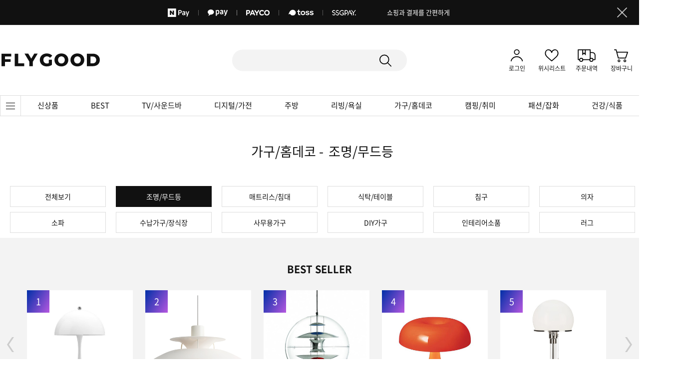

--- FILE ---
content_type: text/html; charset=UTF-8
request_url: https://www.flygood.co.kr/index.php?category_id=001009086&ckattempt=1
body_size: 28801
content:
<!DOCTYPE html PUBLIC "-//W3C//DTD XHTML 1.0 Transitional//EN" "http://www.w3.org/TR/xhtml1/DTD/xhtml1-transitional.dtd">
<html xmlns="http://www.w3.org/1999/xhtml">
<head>
    
	<meta http-equiv="content-type" content="text/html; charset=utf-8" />
	<meta http-equiv="X-UA-Compatible" content="IE=edge" />
	<meta http-equiv="imagetoolbar" content="no" />
    <meta http-equiv="Cache-Control" content="no-cache, no-store, must-revalidate" />
    <meta http-equiv="Pragma" content="no-cache" />
    <meta http-equiv="Expires" content="0" />
	<meta name="resource-type" content="document" />
	<meta name="robots" content="all" />
    <meta name="title" content="해외직구는 플라이굿" />
	<meta name="author" content="Copyright &copy; FlyGood.co.kr. All Rights Reserved." />
	<meta name="description" content="더 저렴한 쇼핑, 배송비 무료, 관부가세 무료, 플라이굿에서 해외직구 Go Go Go~!" />
    	<meta property="og:title" id="og_title" content="해외직구는 플라이굿" />
	<meta property="og:type" content="website" /> 
	<meta property="og:url" content="http://www.flygood.co.kr" />
	<meta property="og:image" content="http://www.flygood.co.kr/img/flygood_logo_og_image.jpg" />
    <meta property="og:image:secure_url" content="http://www.flygood.co.kr/img/flygood_logo_og_image.jpg" />
	<meta property="og:site_name" content="FlyGood - 플라이굿" />
	<meta property="og:description" id="og_description" content="더 저렴한 쇼핑, 배송비 무료, 관부가세 무료, 플라이굿에서 해외직구 Go Go Go~!" />
	<meta property="og:locale:alternate" content="ko_KR" />
    	<meta name="google-site-verification" content="kPwFt2RJ3HgHUyvL7X9Sry-Tv0WTjAR8A52o4nWVudE" />
	
	 
	<title>해외직구는 플라이굿! 빠르고 저렴한 해외쇼핑</title>
		<link rel="shortcut icon" href="./data/favicon/1890134391_DvxuaY6i_favicon.ico" type="image/x-icon">
	<link rel="icon" href="./data/favicon/favicon.ico" type="image/x-icon">
	    
    	<link rel="stylesheet" type="text/css" href="./css/reset.css?v=1769766333" charset="utf-8" media="all"/>
    <link rel="stylesheet" type="text/css" href="./css/base.css?v=1769766333" charset="utf-8" media="all"/>
    <link rel="stylesheet" type="text/css" href="./css/common.css?v=1769766333" charset="utf-8" media="all"/>

	<link rel="stylesheet" href="//code.jquery.com/ui/1.10.2/themes/smoothness/jquery-ui.css" type="text/css" media="all" />
    <link rel="stylesheet" href="./css/itemlist.css" charset="utf-8" type="text/css" media="all" />
	<link href="/lib/jquery.bxslider.css?v=1769766333" rel="stylesheet" />
	

	
	<script src="//code.jquery.com/jquery-1.11.0.min.js"></script>
	<script src="//code.jquery.com/ui/1.10.2/jquery-ui.min.js" type="text/javascript"></script>
    <script type="text/javascript" src="./js/nfor.min.js?v=201908191"></script>
	<script type="text/javascript" src="./js/jquery.slides.min.js"></script>
    <script type="text/javascript" src="./js/jquery.countdown.min.js"></script>
    <script type="text/JavaScript" src="./js/zoomsl-3.0.min.js"></script>
	<script type="text/JavaScript" src="./js/jquery.textfill.js"></script>
	<script type="text/JavaScript" src="./js/jquery.bxslider.js?v=1769766333"></script>
	<!--<script type="text/JavaScript" src="./js/tab_menu.js"></script>-->
<!--	<script data-ad-client="ca-pub-8887840413607899" async src="https://pagead2.googlesyndication.com/pagead/js/adsbygoogle.js"></script>-->
	<script type="text/JavaScript" src="./js/bxslider.js?v=1769766333"></script>
    <script type="text/JavaScript" src="./js/popup.js?v=201906271"></script>
    <script type="text/JavaScript" src="./js/jquery.cookie.js"></script>
    <script src="//developers.kakao.com/sdk/js/kakao.min.js"></script>	
	<script type="text/javascript">
    var roosevelt_params = {
        retargeting_id:'auuMmDhR.SPqrTAtxfSiCw00',
        tag_label:'qf1ZJ3CES66Ey5uFFyV9zw'
    };
    </script>
    <script type="text/javascript" src="//adimg.daumcdn.net/rt/roosevelt.js" async></script>
	<script type="text/javascript">
	<!-- 
	var nfor_path      = ".";
	var is_member = 0;

	//-->
	</script>
	<script type="text/javascript">
	function catch_click(e)
	{
		if (!e) var e = window.event;

		var right_click = (e.which ? (e.which == 3) : (e.button == 2));

		/*if (right_click)
		{
			alert('Right clicking on this page is not allowed.');
			return false;
		}*/
	}

	document.onmousedown = catch_click;
	if (document.captureEvents) document.captureEvents(Event.MOUSEDOWN);
	</script>

    <!-- Global site tag (gtag.js) - Google Ads: 608491483 
    <script async src="https://www.googletagmanager.com/gtag/js?id=AW-608491483"></script>
    <script>
      window.dataLayer = window.dataLayer || [];
      function gtag(){dataLayer.push(arguments);}
      gtag('js', new Date());

      gtag('config', 'AW-608491483');
    </script>-->
	<!-- 네이버 프리미엄 로그 --> 
    <script type="text/javascript" src="https://wcs.naver.net/wcslog.js"> </script> 
    <script type="text/javascript"> 
	    if (!wcs_add) var wcs_add={};
	    wcs_add["wa"] = "s_559eac73a3f5";	
        wcs.inflow("flygood.co.kr");
    </script>

</head>
<body>
<!-- 레이어창공통 -->
<div id="xdialog2"></div>
<!-- //레이어창공통 -->
<style>
.banner_zone { position:absolute; top:0px; left:0px; width:100%; z-index:99999; }
.banner_zone .banner_inline {position:relative; margin-top:-562px; width:980px;height:520px;z-index:9999; padding-right:7px; cursor:pointer; }
#top_bgcolor {background-color:#0d345c;}
#top_bgcolor a {color:#fff;}
#top_bgcolor a:hover {font-weight:normal;}
</style>

<center>
<div id="banner_zone" class="banner_zone">
	<div class="banner_inline"><p><br></p></div>
</div>
</center>

<div class="top_slide_zone" style="width:100%; line-height:30px; border-bottom:solid 1px #eeeeee; background-color:#ffffff;">

<table width="100%" style="background-color: #111;" cellpadding="0" cellspacing="0" background="./data/banner/">
<tr>
	<td valign="top" align="center" style="display: flex;    height: 50px;    justify-content: center;">
        <a style="color: white; line-height: 50px;padding-right: 30px;" href="https://flygood.co.kr"><img src="./data/banner/238404226_kU8oFqNc_top_banner_pay.jpg" id="top_banner"></a>
        <a style="color: white; line-height: 50px;padding-left: 30px;">쇼핑과 결제를 간편하게</a>

    </td>
	<td><a href="javascript:top_banner_close();"><img src="img/icon/ico_btn_close_w.png" style="width: 20px;" alt="닫기"></a></td>
</tr>
</table>

</div>

<script type="text/javascript">
function top_banner_close(){
	setCookie('top_banner','1');
	$(".top_slide_zone").slideUp("normal");
	$("#left_banner").css("margin-top","139px");
	$("#right_banner").css("margin-top","139px");
}
</script>

<style>
    .circle
        {
        width:17px;
        height:17px;
        border-radius:8.5px;
        font-size:10px;
        color:#fff;
        line-height:17px;
        text-align:center;
        background:#1d8aae;
        margin-top: -55px;
        margin-left: 40px;
    }
</style>
<script type="text/javascript"> 
    $(function () {
        $('img.main_menu').hover(sourceSwap, sourceSwap);
        var display = "off";
        $(".all, .all_sub_menu").hover(function () {        
            display = "on";
            $(".all_sub_menu").css("display", "block");
        });
        $(".all").mouseleave(function () {        
             display = "off";
                $(".all_sub_menu").css("display", "none");
        });
        $(".all_sub_menu").mouseleave(function () {        
                display = "off";
                $(".all_sub_menu").css("display", "none");
        });

        $(".gnb_category").hover(function() {
            display = "off";
            $(".all_sub_menu").css("display", "none");
        });

        // 리스트 2depth 카테고리탭 플로팅
        var tabCnt = 0;     
        $(".path_table_div").each(function(i) {
            tabCnt = i;
        });

        $(window).scroll(function () {        
            var windowTop = $(this).scrollTop();
            var basicmarginTop = 42;
            var tabLineCnt = Math.ceil(tabCnt / 6);
            var tabTotalHeight = (tabLineCnt * 42) + 40;
            var marginTop = tabTotalHeight + "px";
            
            // 1depth 카테고리
            if (windowTop >= 150) {
                //$(".gnb").addClass("gnb_fix");
                $("div.main_header").addClass("gnb_fix");
                            $(".path_nav").css({ "marginTop": "56px" });
             
            } else {
                //$(".gnb").removeClass("gnb_fix");
                $("div.main_header").removeClass("gnb_fix");
                            $(".path_nav").css({ "marginTop": "0px" });
                            $(".path_table").removeClass("fix");
            }

                        // 2depth 카테고리
            if (windowTop >= "365") {
                //$(".path_table").addClass("fix");
                $(".container").css({"marginTop":marginTop});
            } else {
                //$(".path_table").removeClass("fix");
                $(".container").css({"marginTop":"0px"});
            }
                    });
    });

    var sourceSwap = function () {
        var $this = $(this);
        var newSource = $this.data('alt-src');
        $this.data('alt-src', $this.attr('src'));
        $this.attr('src', newSource);
    }

    function get_version_of_IE () { 
	     var word; 
	     var version = "none"; 

	     var agent = navigator.userAgent.toLowerCase(); 
	     var name = navigator.appName; 

	     // IE old version ( IE 10 or Lower ) 
	     if ( name == "Microsoft Internet Explorer" ) word = "msie "; 

	     else { 
		     // IE 11 
		     if ( agent.search("trident") > -1 ) word = "trident/.*rv:"; 

		     // Microsoft Edge  
		     else if ( agent.search("edge/") > -1 ) word = "edge/"; 
	     } 

	     var reg = new RegExp( word + "([0-9]{1,})(\\.{0,}[0-9]{0,1})" ); 

	     if (  reg.exec( agent ) != null  ) version = RegExp.$1 + RegExp.$2; 

	     return version; 
    } 

    function browser_check() {
	    var agt = navigator.userAgent.toLowerCase();
	    if (agt.indexOf("chrome") != -1) return 'Chrome'; 
	    if (agt.indexOf("opera") != -1) return 'Opera'; 
	    if (agt.indexOf("staroffice") != -1) return 'Star Office'; 
	    if (agt.indexOf("webtv") != -1) return 'WebTV'; 
	    if (agt.indexOf("beonex") != -1) return 'Beonex'; 
	    if (agt.indexOf("chimera") != -1) return 'Chimera'; 
	    if (agt.indexOf("netpositive") != -1) return 'NetPositive'; 
	    if (agt.indexOf("phoenix") != -1) return 'Phoenix'; 
	    if (agt.indexOf("firefox") != -1) return 'Firefox'; 
	    if (agt.indexOf("safari") != -1) return 'Safari'; 
	    if (agt.indexOf("skipstone") != -1) return 'SkipStone'; 
	    if (agt.indexOf("msie") != -1) return 'Internet Explorer'; 
	    if (agt.indexOf("netscape") != -1) return 'Netscape'; 
	    if (agt.indexOf("mozilla/5.0") != -1) return 'Mozilla'; 
    }

    function bookmarksite(url,title) { 
        console.log("1");
        var ie_check = get_version_of_IE();
        var browser_check_val = browser_check();

        if (ie_check != "none") { // Internet Explorer
            window.external.addFavorite(url, title); 
        } else if(window.chrome) { // Google Chrome
            alert("Ctrl+D키를 누르시면 즐겨찾기에 추가하실 수 있습니다.");
        } else if (browser_check_val == "Firefox") { // Firefox
            alert("Ctrl+B키를 누르시면 즐겨찾기에 추가하실 수 있습니다.");
        } else if(browser_check_val == "Opera") { // Opera
            var elem = document.createElement('a'); 
            elem.setAttribute('href',url); 
            elem.setAttribute('title',title); 
            elem.setAttribute('rel','sidebar'); 
            elem.click(); 
        }
    }
</script>

<div id="mw_temp" class="mw" style="display:none;">
	<div class="bg"></div>
	<div class="fg"><form name="subscribe" id="subscribe">
<table width="517" height="392" border="0" cellspacing="0" cellpadding="0">
<tr>
	<td background="img/email.png" valign="top" align="center">
		
		<table border="0" cellspacing="0" cellpadding="0" align="center" style=" margin-top:20px; width:450px;">
		<tr>
			<td align="right">
		<img src="img/modal_close.jpg" alt="수신거부" style="cursor:pointer;" onclick="$('#mw_temp').hide()">
			</td>
		</tr>
		</table>

		<table border="0" cellspacing="0" cellpadding="0" align="center" style="margin-top:180px; width:320px;">
		<tr>
			<td width="6"><img src="img/subscribe_input_01.png"></td>
			<td width="219" background="img/subscribe_input_02.png"><input type="text" name="subscribe_popup_email" id="subscribe_popup_email" onfocus="$(this).val('');" style="width:100%; height:56px; line-height:56px; font-size:18px; border:0px;" value="이메일을 입력해주세요"></td>
			<td width="95"><a href="javascript:subscribe_popup()"><img src="img/subscribe_input_03.png"></a></td>
		</tr>
		</table>

	</td>
</tr>
</table>
</form>
<SCRIPT LANGUAGE="JavaScript">
<!--
function subscribe_popup(){
	if(!$('#subscribe_popup_email').val()){
		alert("이메일을 입력해주세요");
		$('#subscribe_popup_email').focus();
		return;
	}
	var email_chk = /^[0-9a-zA-Z]([-_\.]?[0-9a-zA-Z])*@[0-9a-zA-Z]([-_\.]?[0-9a-zA-Z])*\.[a-zA-Z]{2,3}$/i; 
	var email = $('#subscribe_popup_email').val();
	if(!email_chk.test(email)){
		alert("잘못된 이메일입니다");
		return;
	} 
	$.ajax({
	   type: "POST",
	   url: "subscribe.php",
	   data: "mode=insert&subscribe_popup_email="+$('#subscribe_popup_email').val(),
	   success: function(response){
			switch(response){
				case 'email_match' : alert('입력하신 이메일은 올바른 이메일 주소 형식이 아닙니다'); break;
				case 'insert' : alert('구독신청이 정상적으로 신청되었습니다'); top_subscribe_close(); break;
				case 'is_email' : alert('이미 등록된 이메일입니다'); break;
			}
	   }
	});
}
//-->
</SCRIPT></div>
</div>

<div class="main_header">
	
	<div class="topArea">
		<div class="wid_1280 area01" style="height:140px;line-height:140px;">
			<h1 class="top_logo">
				<a href="./index.php">
				    <img style="width:203px;height:28px;" src="/img/flygood_logo.svg?v=20220712"">
			    </a>
            </h1>
			<div class="top_search">
				
                <div class="search_left">&nbsp;</div>
				<form name="it_search"  method="get">
					<input type="text" name="keyword_view" id="keyword_view" value="" onclick="" style="width:264px;background-color:#f3f3f3;">	
					<input type="hidden" name="keyword" id="keyword" >
					<input type="hidden" name="translated_keyword" id="translated_keyword" >
					<input type="hidden" name="translated_keyword_view" id="translated_keyword_view" >

					<input id="submitSearch" type="image" src="img/search.svg">
				</form>
                <div class="search_right">&nbsp;</div>
				<script type="text/javascript">		
		
				var file_num = 0;
				var file_num_pick = 1;
				
				$( document ).ready(function() {
				
					/*var myVar = setInterval(myTimer, 3000);

					function myTimer() {
						var d = new Date();
						$("#head_ad_right").click();
					}

					$("#head_ad_right").click(function() {
						if ( file_num != file_num_pick ) {
							console.log(file_num_pick);							
							$("#top_ad_"+file_num_pick).css('display','none');
							file_num_pick++;
							//$("#top_ad").attr("src","img/banner/top_ad/top_right_banner_0" + file_num_pick + ".png");
							$("#top_ad_" + file_num_pick).css('display','inline');
						} else if( file_num == file_num_pick ) {
							console.log(file_num_pick);
							$("#top_ad_" + file_num_pick).css('display','none');
							file_num_pick = 1;
							$("#top_ad_" + file_num_pick).css('display','inline');
							//$("#top_ad").attr("src","img/banner/top_ad/top_right_banner_0" + file_num_pick + ".png");
						}
					});
					
					$("#head_ad_left").click(function() {				
						if ( file_num_pick != 1 ) {
							console.log(file_num_pick);
							$("#top_ad_"+file_num_pick).css('display','none');
							file_num_pick--;
							$("#top_ad_"+file_num_pick).css('display','inline');
							//$("#top_ad").attr("src","img/banner/top_ad/top_right_banner_0" + file_num_pick + ".png");
						} else if( file_num_pick == 1) {
							console.log(file_num_pick);
							$("#top_ad_"+file_num_pick).css('display','none');
							file_num_pick = file_num;
							$("#top_ad_"+file_num_pick).css('display','inline');
							//$("#top_ad").attr("src","img/banner/top_ad/top_right_banner_0" + file_num_pick + ".png");
						}
						
					});*/
					
					$("#submitSearch").click(function() {
						event.preventDefault();
						submit();
					});
					$("#keyword_view").keypress(function( event ) {
					    if ( event.which == 13 ) {
						    event.preventDefault();
						    submit();
					    } 
					});
					
					/*function submit() {
                        var browse = navigator.userAgent.toLowerCase();
						var regx = /^[A-Za-z0-9]+$/;
						if (!$('#keyword_view').val()) {
							alert("검색어를 입력해주세요");
						} else if (!regx.test($("input#keyword_view").val().trim())) {
							var url = "https://translation.googleapis.com/language/translate/v2?key=AIzaSyBEHHZKmv9TSF9AuU4koHo8cbKfxLjjn8Q";
							var transatedText;
							url += "&source=KO";
							url += "&target=EN";
							url += "&model=base";
							url += "&q=" + $("input#keyword_view").val().trim();
						
							$.get(url, function (data, status) {
								document.it_search.keyword_view.value = $("input#keyword_view").val().trim();
								document.it_search.keyword.value = $("input#keyword_view").val().trim(); 
                                if ((navigator.appName == "Netscape" && browse.indexOf("trident") != -1) || (browse.indexOf("msie") != -1)) {
                                } else {
								    document.it_search.translated_keyword.value = data.data.translations[0].translatedText;
								    document.it_search.translated_keyword_view.value = data.data.translations[0].translatedText;
                                }
								document.it_search.action = "index.php";
								document.it_search.submit();
							});
						} else {
							var url = "https://translation.googleapis.com/language/translate/v2?key=AIzaSyBEHHZKmv9TSF9AuU4koHo8cbKfxLjjn8Q";
							var transatedText;
							url += "&source=EN";
							url += "&target=KO";
							url += "&q=" + $("input#keyword_view").val().trim();
								
							$.get(url, function (data, status) {
								document.it_search.keyword_view.value = $("input#keyword_view").val().trim();
								document.it_search.keyword.value = $("input#keyword_view").val().trim(); 
								document.it_search.translated_keyword.value = data.data.translations[0].translatedText;
								document.it_search.translated_keyword_view.value = data.data.translations[0].translatedText;
								document.it_search.action = "index.php";
								document.it_search.submit();
							});
						}
					}*/

                    function submit() {
                        var browse = navigator.userAgent.toLowerCase();
						var regx = /^[A-Za-z0-9]+$/;
						if (!$('#keyword_view').val()) {
							alert("검색어를 입력해주세요");
						} else if (!regx.test($("input#keyword_view").val().trim())) {
                            var query_txt = $("input#keyword_view").val().trim();
                            
                            $.ajax({
			                    url: 'translate_kakao.php',
                                type: 'get',
			                    data: {
                                    query : query_txt,
				                    src_lang: 'kr',
				                    target_lang : 'en'                                    
			                    },
                                dataType: 'json',
                                success: function(data) {
                                    document.it_search.keyword_view.value = $("input#keyword_view").val().trim();
								    document.it_search.keyword.value = $("input#keyword_view").val().trim(); 
                                    if ((navigator.appName == "Netscape" && browse.indexOf("trident") != -1) || (browse.indexOf("msie") != -1)) {
                                    } else {
								        document.it_search.translated_keyword.value = data;
								        document.it_search.translated_keyword_view.value = data;
                                    }
								    document.it_search.action = "index.php";
								    document.it_search.submit();
                                },
                                error: function(data, error) {
                                    console.log("error : " + data.responseText + error);  
                                }
		                    });
						} else {
							var query_txt = $("input#keyword_view").val().trim();
                            
                            $.ajax({
			                    url: 'translate_kakao.php',
                                type: 'get',
			                    data: {
                                    query : query_txt,
				                    src_lang: 'en',
				                    target_lang : 'kr'                                    
			                    },
                                dataType: 'json',
                                success: function(data) {
                                    document.it_search.keyword_view.value = $("input#keyword_view").val().trim();
								    document.it_search.keyword.value = $("input#keyword_view").val().trim(); 
                                    if ((navigator.appName == "Netscape" && browse.indexOf("trident") != -1) || (browse.indexOf("msie") != -1)) {
                                    } else {
								        document.it_search.translated_keyword.value = data;
								        document.it_search.translated_keyword_view.value = data;
                                    }
								    document.it_search.action = "index.php";
								    document.it_search.submit();
                                },
                                error: function(data, error) {
                                    console.log("error : " + data.responseText + error);  
                                }
		                    });
						}
					}

                    /*function submit() {
						var regx = /^[A-Za-z0-9]+$/;
						if (!$('#keyword_view').val()) {
							alert("검색어를 입력해주세요");
						}
						else {
						    document.it_search.keyword_view.value = $("input#keyword_view").val().trim();
						    document.it_search.keyword.value = $("input#keyword_view").val().trim();
						    document.it_search.action = "index.php";
						    document.it_search.submit();
						}
					}*/
				});
				//-->
				</script>
			</div>
            			<div class="top_right">
				
                					<ul >
                        <li><a href="login.php"><span class="icon" style="background-image: url('img/icon/login.svg');"></span><span class="text">로그인</span></a> </li>
                        <li><a href="zzim_list.php"><span class="icon" style="background-image: url('img/icon/wish.svg');"></span><span class="text">위시리스트</span></a> </li>
                        <li><a href="order_list.php"><span class="icon" style="background-image: url('img/icon/order.svg');"></span><span class="text">주문내역</span></a> </li>
                        <li><a href="cart.php"><span class="icon" style="background-image: url('img/icon/cart.svg');"></span><span class="text">장바구니</span><div class="circle" style='display:none;'>0</div></a> </li>
					</ul>
							</div>
		</div>
	</div>
	<div class="gnb">
		<ul>
			<li class="all"></li>
			<li><a href="index.php?menu=new_100">신상품</a><!--<img src="img/new_sale.png" alt="세일 아이콘" class="new_sale"/>--></li>
			<li><a href="index.php?menu=best_100">BEST</a></li>
						<li class="gnb_category">
				<a href="index.php?category_id=001002">TV/사운드바</a>
				<div class="sub_menu">
					<div class="sub_menu_container">
						<ul>
														<li>
								<a href="index.php?category_id=001002011" class="sub_link">
									<span>TV</span>
								</a>
							</li>
														<li>
								<a href="index.php?category_id=001002012" class="sub_link">
									<span>사운드바</span>
								</a>
							</li>
													</ul>
						<div class="menu_product">
							<ul>
															<li>
	                                <a href="item.php?it_id=1605086133&category_id=001002012102&area_id="><img src="./data/list/1890134391_ZNkSyOhc_Naim_Mu-so_Speaker_2nd_1000x1000.jpg" style="height: 210px; width: 210px;"/></a>
									<p class="name">네임 뮤조2 Muso2 올인원 오디오 블루투스 스피커 2세대</p>
									<p class="price">1,785,000원</p>
								</li>
															<li>
	                                <a href="item.php?it_id=1614735193&category_id=001002012102&area_id="><img src="/cache/6cb5723a8b3554a014bfd26094cf38ce_w210_h210_sc.jpg" style="height: 210px; width: 210px;"/></a>
									<p class="name">네임 뮤조 큐비2 Muso Qb2 올인원 시스템 블루투스 스피커 2세대</p>
									<p class="price">1,465,000원</p>
								</li>
														</ul>
						</div>
					</div>
				</div>
			</li>
						<li class="gnb_category">
				<a href="index.php?category_id=001003">디지털/가전</a>
				<div class="sub_menu">
					<div class="sub_menu_container">
						<ul>
														<li>
								<a href="index.php?category_id=001003530" class="sub_link">
									<span>인덕션</span>
								</a>
							</li>
														<li>
								<a href="index.php?category_id=001003537" class="sub_link">
									<span>후드</span>
								</a>
							</li>
														<li>
								<a href="index.php?category_id=001003548" class="sub_link">
									<span>오븐</span>
								</a>
							</li>
														<li>
								<a href="index.php?category_id=001003016" class="sub_link">
									<span>주방가전</span>
								</a>
							</li>
														<li>
								<a href="index.php?category_id=001003022" class="sub_link">
									<span>커피머신/용품</span>
								</a>
							</li>
														<li>
								<a href="index.php?category_id=001003013" class="sub_link">
									<span>음향가전</span>
								</a>
							</li>
														<li>
								<a href="index.php?category_id=001003545" class="sub_link">
									<span>건조기/다리미</span>
								</a>
							</li>
														<li>
								<a href="index.php?category_id=001003542" class="sub_link">
									<span>청소기/필터</span>
								</a>
							</li>
														<li>
								<a href="index.php?category_id=001003017" class="sub_link">
									<span>이미용가전</span>
								</a>
							</li>
														<li>
								<a href="index.php?category_id=001003019" class="sub_link">
									<span>노트북/태블릿</span>
								</a>
							</li>
														<li>
								<a href="index.php?category_id=001003021" class="sub_link">
									<span>주변기기</span>
								</a>
							</li>
														<li>
								<a href="index.php?category_id=001003014" class="sub_link">
									<span>카메라/캠코더</span>
								</a>
							</li>
														<li>
								<a href="index.php?category_id=001003023" class="sub_link">
									<span>영상가전</span>
								</a>
							</li>
														<li>
								<a href="index.php?category_id=001003031" class="sub_link">
									<span>생활가전</span>
								</a>
							</li>
														<li>
								<a href="index.php?category_id=001003527" class="sub_link">
									<span>공기청정기</span>
								</a>
							</li>
														<li>
								<a href="index.php?category_id=001003540" class="sub_link">
									<span>산소발생기</span>
								</a>
							</li>
													</ul>
						<div class="menu_product">
							<ul>
															<li>
	                                <a href="item.php?it_id=1654850771&category_id=001003022180&area_id="><img src="/cache/52de7e0f6680d28ee2bf126887178145_w210_h210_sc.jpg" style="height: 210px; width: 210px;"/></a>
									<p class="name">스위스 크레메소 우나 커피머신 + 커피캡슐 16개입 2컬러</p>
									<p class="price">49,900원</p>
								</li>
															<li>
	                                <a href="item.php?it_id=1768980034&category_id=001003022180&area_id="><img src="/cache/7505dad3987dba976999c74a4f4d829d_w210_h210_sc.jpg" style="height: 210px; width: 210px;"/></a>
									<p class="name">[부품] 드롱기 커피 컨테이너 kg79, kg89 호환</p>
									<p class="price">30,000원</p>
								</li>
														</ul>
						</div>
					</div>
				</div>
			</li>
						<li class="gnb_category">
				<a href="index.php?category_id=001005">주방</a>
				<div class="sub_menu">
					<div class="sub_menu_container">
						<ul>
														<li>
								<a href="index.php?category_id=001003022" class="sub_link">
									<span>커피머신/용품</span>
								</a>
							</li>
														<li>
								<a href="index.php?category_id=001005508" class="sub_link">
									<span>와인셀러</span>
								</a>
							</li>
														<li>
								<a href="index.php?category_id=001005040" class="sub_link">
									<span>컵/잔/텀블러</span>
								</a>
							</li>
														<li>
								<a href="index.php?category_id=001005041" class="sub_link">
									<span>밀폐용기</span>
								</a>
							</li>
														<li>
								<a href="index.php?category_id=001005042" class="sub_link">
									<span>주방수납용품</span>
								</a>
							</li>
														<li>
								<a href="index.php?category_id=001005043" class="sub_link">
									<span>냄비/솥/프라이팬</span>
								</a>
							</li>
														<li>
								<a href="index.php?category_id=001005044" class="sub_link">
									<span>식기</span>
								</a>
							</li>
														<li>
								<a href="index.php?category_id=001005045" class="sub_link">
									<span>조리도구</span>
								</a>
							</li>
														<li>
								<a href="index.php?category_id=001005046" class="sub_link">
									<span>물병/주전자/티포트</span>
								</a>
							</li>
														<li>
								<a href="index.php?category_id=001005047" class="sub_link">
									<span>주방잡화</span>
								</a>
							</li>
														<li>
								<a href="index.php?category_id=001005048" class="sub_link">
									<span>커팅도구</span>
								</a>
							</li>
													</ul>
						<div class="menu_product">
							<ul>
															<li>
	                                <a href="item.php?it_id=1743410440&category_id=001005040254&area_id="><img src="/cache/9055615fc225606b669df415c874390e_w210_h210_sc.png" style="height: 210px; width: 210px;"/></a>
									<p class="name">STANLEY 스탠리 아이스 플로우 스트로우 텀블러 30온즈 (890ml)</p>
									<p class="price">42,900원</p>
								</li>
															<li>
	                                <a href="item.php?it_id=1609317310&category_id=001005043264&area_id="><img src="/cache/b5e8e9b90bd6517b22d2617ccc1bd4fa_w210_h210_sc.png" style="height: 210px; width: 210px;"/></a>
									<p class="name">아우어플레이스 올웨이즈 2.0 무독성 논스틱 세라믹 만능팬 세트</p>
									<p class="price">275,000원</p>
								</li>
														</ul>
						</div>
					</div>
				</div>
			</li>
						<li class="gnb_category">
				<a href="index.php?category_id=001006">리빙/욕실</a>
				<div class="sub_menu">
					<div class="sub_menu_container">
						<ul>
														<li>
								<a href="index.php?category_id=001006049" class="sub_link">
									<span>리빙잡화</span>
								</a>
							</li>
														<li>
								<a href="index.php?category_id=001006050" class="sub_link">
									<span>욕실</span>
								</a>
							</li>
														<li>
								<a href="index.php?category_id=001006512" class="sub_link">
									<span>공구</span>
								</a>
							</li>
														<li>
								<a href="index.php?category_id=001006051" class="sub_link">
									<span>청소용품</span>
								</a>
							</li>
													</ul>
						<div class="menu_product">
							<ul>
															<li>
	                                <a href="item.php?it_id=1556240061&category_id=001006049294&area_id="><img src="/cache/857f621712277dc34ba25209c47228de_w210_h210_sc.jpg" style="height: 210px; width: 210px;"/></a>
									<p class="name">포빠페드레띠 이태리 명품 접이식 빨래건조대 걸리버 Gulliver (2컬러)</p>
									<p class="price">510,000원</p>
								</li>
															<li>
	                                <a href="item.php?it_id=1585239721&category_id=001006050296&area_id="><img src="/cache/6c8ca1e35e20686d994ad1ff88096655_w210_h210_sc.jpg" style="height: 210px; width: 210px;"/></a>
									<p class="name">미국 파라슈트 럭셔리 와플 클라우드 코튼 로브/ 샤워가운 (5컬러)</p>
									<p class="price">200,000원</p>
								</li>
														</ul>
						</div>
					</div>
				</div>
			</li>
						<li class="gnb_category">
				<a href="index.php?category_id=001009">가구/홈데코</a>
				<div class="sub_menu">
					<div class="sub_menu_container">
						<ul>
														<li>
								<a href="index.php?category_id=001009086" class="sub_link">
									<span>조명/무드등</span>
								</a>
							</li>
														<li>
								<a href="index.php?category_id=001009079" class="sub_link">
									<span>매트리스/침대</span>
								</a>
							</li>
														<li>
								<a href="index.php?category_id=001009081" class="sub_link">
									<span>식탁/테이블</span>
								</a>
							</li>
														<li>
								<a href="index.php?category_id=001009080" class="sub_link">
									<span>침구</span>
								</a>
							</li>
														<li>
								<a href="index.php?category_id=001009552" class="sub_link">
									<span>의자</span>
								</a>
							</li>
														<li>
								<a href="index.php?category_id=001009082" class="sub_link">
									<span>소파</span>
								</a>
							</li>
														<li>
								<a href="index.php?category_id=001009083" class="sub_link">
									<span>수납가구/장식장</span>
								</a>
							</li>
														<li>
								<a href="index.php?category_id=001009084" class="sub_link">
									<span>사무용가구</span>
								</a>
							</li>
														<li>
								<a href="index.php?category_id=001009085" class="sub_link">
									<span>DIY가구</span>
								</a>
							</li>
														<li>
								<a href="index.php?category_id=001009087" class="sub_link">
									<span>인테리어소품</span>
								</a>
							</li>
														<li>
								<a href="index.php?category_id=001009088" class="sub_link">
									<span>러그</span>
								</a>
							</li>
													</ul>
						<div class="menu_product">
							<ul>
															<li>
	                                <a href="item.php?it_id=1611635041&category_id=001009086445&area_id="><img src="./data/list/1890134391_R6qvbj1h_GUBI_Semi_Pendant_60cm_1000x1000_02.jpg" style="height: 210px; width: 210px;"/></a>
									<p class="name">GUBI 구비 세미 펜던트 램프 식탁등 Ø30cm (5컬러)</p>
									<p class="price">700,000원</p>
								</li>
															<li>
	                                <a href="item.php?it_id=1560765062&category_id=001009086445&area_id="><img src="./data/list/1890134391_FhWtKLXT_Louis-Poulsen_PH-5-Pendelleuchte_498x498-ID1818468-d5d55cd50358f755be945e08e43d81ac.jpg" style="height: 210px; width: 210px;"/></a>
									<p class="name">루이스폴센 PH5 팬던트 램프 (13컬러)</p>
									<p class="price">1,500,000원</p>
								</li>
														</ul>
						</div>
					</div>
				</div>
			</li>
						<li class="gnb_category">
				<a href="index.php?category_id=001008">캠핑/취미</a>
				<div class="sub_menu">
					<div class="sub_menu_container">
						<ul>
														<li>
								<a href="index.php?category_id=001008053" class="sub_link">
									<span>게임/퍼즐/레고</span>
								</a>
							</li>
														<li>
								<a href="index.php?category_id=001008054" class="sub_link">
									<span>키덜트용품</span>
								</a>
							</li>
														<li>
								<a href="index.php?category_id=001008060" class="sub_link">
									<span>골프용품</span>
								</a>
							</li>
														<li>
								<a href="index.php?category_id=001008071" class="sub_link">
									<span>기타여행용품</span>
								</a>
							</li>
														<li>
								<a href="index.php?category_id=001008072" class="sub_link">
									<span>텐트/그늘막</span>
								</a>
							</li>
														<li>
								<a href="index.php?category_id=001008073" class="sub_link">
									<span>캐리어/백팩</span>
								</a>
							</li>
														<li>
								<a href="index.php?category_id=001008074" class="sub_link">
									<span>취사용품</span>
								</a>
							</li>
														<li>
								<a href="index.php?category_id=001008075" class="sub_link">
									<span>야외용난로/랜턴</span>
								</a>
							</li>
														<li>
								<a href="index.php?category_id=001008076" class="sub_link">
									<span>침낭</span>
								</a>
							</li>
														<li>
								<a href="index.php?category_id=001008077" class="sub_link">
									<span>캠핑의자/테이블</span>
								</a>
							</li>
													</ul>
						<div class="menu_product">
							<ul>
															<li>
	                                <a href="item.php?it_id=1618382861&category_id=001008053313&area_id="><img src="/cache/6839f43ac260137afc784c56deb90da6_w210_h210_sc.jpg" style="height: 210px; width: 210px;"/></a>
									<p class="name">클릭앤그로우 스마트 가든 3 (실내정원 꾸미기/수경재배)</p>
									<p class="price">142,000원</p>
								</li>
															<li>
	                                <a href="item.php?it_id=1656562143&category_id=001008077420&area_id="><img src="/cache/7215ca831b4bc5a2bff0d23521da3f5c_w210_h210_sc.jpg" style="height: 210px; width: 210px;"/></a>
									<p class="name">도메틱 SUV 모듈형 확장 차박 에어텐트 HUB 카쉘터 독립텐트 풋프린트</p>
									<p class="price">900,000원</p>
								</li>
														</ul>
						</div>
					</div>
				</div>
			</li>
						<li class="gnb_category">
				<a href="index.php?category_id=001007">패션/잡화</a>
				<div class="sub_menu">
					<div class="sub_menu_container">
						<ul>
														<li>
								<a href="index.php?category_id=001007560" class="sub_link">
									<span>신발</span>
								</a>
							</li>
														<li>
								<a href="index.php?category_id=001007500" class="sub_link">
									<span>귀걸이</span>
								</a>
							</li>
														<li>
								<a href="index.php?category_id=001007501" class="sub_link">
									<span>목걸이</span>
								</a>
							</li>
														<li>
								<a href="index.php?category_id=001007502" class="sub_link">
									<span>팔찌/발찌</span>
								</a>
							</li>
														<li>
								<a href="index.php?category_id=001007503" class="sub_link">
									<span>반지</span>
								</a>
							</li>
														<li>
								<a href="index.php?category_id=001007518" class="sub_link">
									<span>토트백</span>
								</a>
							</li>
														<li>
								<a href="index.php?category_id=001007514" class="sub_link">
									<span>상의</span>
								</a>
							</li>
														<li>
								<a href="index.php?category_id=001007558" class="sub_link">
									<span>패션소품</span>
								</a>
							</li>
													</ul>
						<div class="menu_product">
							<ul>
															<li>
	                                <a href="item.php?it_id=1648701566&category_id=001007518519&area_id="><img src="./data/list/1890134391_ByhMznvm_1000x1000_01.jpg" style="height: 210px; width: 210px;"/></a>
									<p class="name">메종키츠네 레더 코튼 토트백 가방 IU05157WW0053</p>
									<p class="price">145,000원</p>
								</li>
															<li>
	                                <a href="item.php?it_id=1642751656&category_id=001007501505&area_id="><img src="./data/list/1890134391_5HWI9keG_1000x1000.jpg" style="height: 210px; width: 210px;"/></a>
									<p class="name">덴마크 조지젠슨 오프스프링 실버 & 18K 펜던트 목걸이</p>
									<p class="price">730,000원</p>
								</li>
														</ul>
						</div>
					</div>
				</div>
			</li>
						<li class="gnb_category">
				<a href="index.php?category_id=001011">건강/식품</a>
				<div class="sub_menu">
					<div class="sub_menu_container">
						<ul>
														<li>
								<a href="index.php?category_id=001011490" class="sub_link">
									<span>영양제</span>
								</a>
							</li>
														<li>
								<a href="index.php?category_id=001011494" class="sub_link">
									<span>커피캡슐</span>
								</a>
							</li>
													</ul>
						<div class="menu_product">
							<ul>
															<li>
	                                <a href="item.php?it_id=1689828296&category_id=001011490495&area_id="><img src="/cache/79dec0ad5a2f7045c8d18222eb49ad45_w210_h210_sc.jpg" style="height: 210px; width: 210px;"/></a>
									<p class="name">TWG 티백 티 15개입 크림카라멜 디카페인 홍차 녹차 (22종)</p>
									<p class="price">37,000원</p>
								</li>
															<li>
	                                <a href="item.php?it_id=1594967581&category_id=001011490495&area_id="><img src="/cache/ec87c79d285c11792a24ad4015713df6_w210_h210_sc.jpg" style="height: 210px; width: 210px;"/></a>
									<p class="name">오쏘몰 이뮨 드링크 + 정제 (알약) 30일분 멀티비타민 (최신일자)</p>
									<p class="price">95,000원</p>
								</li>
														</ul>
						</div>
					</div>
				</div>
			</li>
						
		</ul>

        <div class="all_sub_menu">
            <div  class="wid_1280" style="height:410px; border:1px solid #111;background-color:white; ">
                <div style="">
			        <ul class="sgg">
				        <li>
					        <a href="review_list.php" class="sub_link">
						        <span>실시간리뷰</span>
					        </a>
				        </li>
                        <li>
					        <a href="plan_list.php" class="sub_link">
						        <span>기획전</span>
					        </a>
				        </li>
                        <li>
					        <a href="faq.php" class="sub_link">
						        <span>고객센터</span>
					        </a>
				        </li>
			        </ul>
		        </div>
		        <div  style="padding-left:125px;">
			        <ul class="cat">
				        				        <li>
					        <a href="index.php?category_id=001009085" class="sub_link">
						        <span>DIY가구</span>
					        </a>
				        </li>
			            				        <li>
					        <a href="index.php?category_id=001002011" class="sub_link">
						        <span>TV</span>
					        </a>
				        </li>
			            				        <li>
					        <a href="index.php?category_id=001003545" class="sub_link">
						        <span>건조기/다리미</span>
					        </a>
				        </li>
			            				        <li>
					        <a href="index.php?category_id=001008053" class="sub_link">
						        <span>게임/퍼즐/레고</span>
					        </a>
				        </li>
			            				        <li>
					        <a href="index.php?category_id=001008060" class="sub_link">
						        <span>골프용품</span>
					        </a>
				        </li>
			            				        <li>
					        <a href="index.php?category_id=001006512" class="sub_link">
						        <span>공구</span>
					        </a>
				        </li>
			            				        <li>
					        <a href="index.php?category_id=001003527" class="sub_link">
						        <span>공기청정기</span>
					        </a>
				        </li>
			            				        <li>
					        <a href="index.php?category_id=001007500" class="sub_link">
						        <span>귀걸이</span>
					        </a>
				        </li>
			            				        <li>
					        <a href="index.php?category_id=001008071" class="sub_link">
						        <span>기타여행용품</span>
					        </a>
				        </li>
			            				        <li>
					        <a href="index.php?category_id=001005043" class="sub_link">
						        <span>냄비/솥/프라이팬</span>
					        </a>
				        </li>
			            				        <li>
					        <a href="index.php?category_id=001003019" class="sub_link">
						        <span>노트북/태블릿</span>
					        </a>
				        </li>
			            				        <li>
					        <a href="index.php?category_id=001554555" class="sub_link">
						        <span>램프</span>
					        </a>
				        </li>
			            				        <li>
					        <a href="index.php?category_id=001009088" class="sub_link">
						        <span>러그</span>
					        </a>
				        </li>
			            				        <li>
					        <a href="index.php?category_id=001006049" class="sub_link">
						        <span>리빙잡화</span>
					        </a>
				        </li>
			            				        <li>
					        <a href="index.php?category_id=001009079" class="sub_link">
						        <span>매트리스/침대</span>
					        </a>
				        </li>
			            				        <li>
					        <a href="index.php?category_id=001007501" class="sub_link">
						        <span>목걸이</span>
					        </a>
				        </li>
			            				        <li>
					        <a href="index.php?category_id=001005046" class="sub_link">
						        <span>물병/주전자/티포트</span>
					        </a>
				        </li>
			            				        <li>
					        <a href="index.php?category_id=001005041" class="sub_link">
						        <span>밀폐용기</span>
					        </a>
				        </li>
			            				        <li>
					        <a href="index.php?category_id=001007503" class="sub_link">
						        <span>반지</span>
					        </a>
				        </li>
			            				        <li>
					        <a href="index.php?category_id=001009084" class="sub_link">
						        <span>사무용가구</span>
					        </a>
				        </li>
			            				        <li>
					        <a href="index.php?category_id=001002012" class="sub_link">
						        <span>사운드바</span>
					        </a>
				        </li>
			            				        <li>
					        <a href="index.php?category_id=001003540" class="sub_link">
						        <span>산소발생기</span>
					        </a>
				        </li>
			            				        <li>
					        <a href="index.php?category_id=001007514" class="sub_link">
						        <span>상의</span>
					        </a>
				        </li>
			            				        <li>
					        <a href="index.php?category_id=001003031" class="sub_link">
						        <span>생활가전</span>
					        </a>
				        </li>
			            				        <li>
					        <a href="index.php?category_id=001009082" class="sub_link">
						        <span>소파</span>
					        </a>
				        </li>
			            				        <li>
					        <a href="index.php?category_id=001009083" class="sub_link">
						        <span>수납가구/장식장</span>
					        </a>
				        </li>
			            				        <li>
					        <a href="index.php?category_id=001005044" class="sub_link">
						        <span>식기</span>
					        </a>
				        </li>
			            				        <li>
					        <a href="index.php?category_id=001009081" class="sub_link">
						        <span>식탁/테이블</span>
					        </a>
				        </li>
			            				        <li>
					        <a href="index.php?category_id=001007560" class="sub_link">
						        <span>신발</span>
					        </a>
				        </li>
			            				        <li>
					        <a href="index.php?category_id=001008075" class="sub_link">
						        <span>야외용난로/랜턴</span>
					        </a>
				        </li>
			            				        <li>
					        <a href="index.php?category_id=001003023" class="sub_link">
						        <span>영상가전</span>
					        </a>
				        </li>
			            				        <li>
					        <a href="index.php?category_id=001011490" class="sub_link">
						        <span>영양제</span>
					        </a>
				        </li>
			            				        <li>
					        <a href="index.php?category_id=001003548" class="sub_link">
						        <span>오븐</span>
					        </a>
				        </li>
			            				        <li>
					        <a href="index.php?category_id=001005508" class="sub_link">
						        <span>와인셀러</span>
					        </a>
				        </li>
			            				        <li>
					        <a href="index.php?category_id=001006050" class="sub_link">
						        <span>욕실</span>
					        </a>
				        </li>
			            				        <li>
					        <a href="index.php?category_id=001003013" class="sub_link">
						        <span>음향가전</span>
					        </a>
				        </li>
			            				        <li>
					        <a href="index.php?category_id=001009552" class="sub_link">
						        <span>의자</span>
					        </a>
				        </li>
			            				        <li>
					        <a href="index.php?category_id=001003017" class="sub_link">
						        <span>이미용가전</span>
					        </a>
				        </li>
			            				        <li>
					        <a href="index.php?category_id=001003530" class="sub_link">
						        <span>인덕션</span>
					        </a>
				        </li>
			            				        <li>
					        <a href="index.php?category_id=001009087" class="sub_link">
						        <span>인테리어소품</span>
					        </a>
				        </li>
			            				        <li>
					        <a href="index.php?category_id=001005045" class="sub_link">
						        <span>조리도구</span>
					        </a>
				        </li>
			            				        <li>
					        <a href="index.php?category_id=001009086" class="sub_link">
						        <span>조명/무드등</span>
					        </a>
				        </li>
			            				        <li>
					        <a href="index.php?category_id=001003016" class="sub_link">
						        <span>주방가전</span>
					        </a>
				        </li>
			            				        <li>
					        <a href="index.php?category_id=001005042" class="sub_link">
						        <span>주방수납용품</span>
					        </a>
				        </li>
			            				        <li>
					        <a href="index.php?category_id=001005047" class="sub_link">
						        <span>주방잡화</span>
					        </a>
				        </li>
			            				        <li>
					        <a href="index.php?category_id=001003021" class="sub_link">
						        <span>주변기기</span>
					        </a>
				        </li>
			            				        <li>
					        <a href="index.php?category_id=001003542" class="sub_link">
						        <span>청소기/필터</span>
					        </a>
				        </li>
			            				        <li>
					        <a href="index.php?category_id=001006051" class="sub_link">
						        <span>청소용품</span>
					        </a>
				        </li>
			            				        <li>
					        <a href="index.php?category_id=001008074" class="sub_link">
						        <span>취사용품</span>
					        </a>
				        </li>
			            				        <li>
					        <a href="index.php?category_id=001009080" class="sub_link">
						        <span>침구</span>
					        </a>
				        </li>
			            				        <li>
					        <a href="index.php?category_id=001008076" class="sub_link">
						        <span>침낭</span>
					        </a>
				        </li>
			            				        <li>
					        <a href="index.php?category_id=001003014" class="sub_link">
						        <span>카메라/캠코더</span>
					        </a>
				        </li>
			            				        <li>
					        <a href="index.php?category_id=001008073" class="sub_link">
						        <span>캐리어/백팩</span>
					        </a>
				        </li>
			            				        <li>
					        <a href="index.php?category_id=001008077" class="sub_link">
						        <span>캠핑의자/테이블</span>
					        </a>
				        </li>
			            				        <li>
					        <a href="index.php?category_id=001005048" class="sub_link">
						        <span>커팅도구</span>
					        </a>
				        </li>
			            				        <li>
					        <a href="index.php?category_id=001003022" class="sub_link">
						        <span>커피머신/용품</span>
					        </a>
				        </li>
			            				        <li>
					        <a href="index.php?category_id=001011494" class="sub_link">
						        <span>커피캡슐</span>
					        </a>
				        </li>
			            				        <li>
					        <a href="index.php?category_id=001005040" class="sub_link">
						        <span>컵/잔/텀블러</span>
					        </a>
				        </li>
			            				        <li>
					        <a href="index.php?category_id=001008054" class="sub_link">
						        <span>키덜트용품</span>
					        </a>
				        </li>
			            				        <li>
					        <a href="index.php?category_id=001008072" class="sub_link">
						        <span>텐트/그늘막</span>
					        </a>
				        </li>
			            				        <li>
					        <a href="index.php?category_id=001007518" class="sub_link">
						        <span>토트백</span>
					        </a>
				        </li>
			            				        <li>
					        <a href="index.php?category_id=001007502" class="sub_link">
						        <span>팔찌/발찌</span>
					        </a>
				        </li>
			            				        <li>
					        <a href="index.php?category_id=001007558" class="sub_link">
						        <span>패션소품</span>
					        </a>
				        </li>
			            				        <li>
					        <a href="index.php?category_id=001554565" class="sub_link">
						        <span>홈데코</span>
					        </a>
				        </li>
			            				        <li>
					        <a href="index.php?category_id=001003537" class="sub_link">
						        <span>후드</span>
					        </a>
				        </li>
			            
                               <li>
					            <a href="#" class="sub_link">
						            <span></span>
					            </a>
                            </li>
                              
                               <li>
					            <a href="#" class="sub_link">
						            <span></span>
					            </a>
                            </li>
                              
                               <li>
					            <a href="#" class="sub_link">
						            <span></span>
					            </a>
                            </li>
                              
                               <li>
					            <a href="#" class="sub_link">
						            <span></span>
					            </a>
                            </li>
                              
                               <li>
					            <a href="#" class="sub_link">
						            <span></span>
					            </a>
                            </li>
                              
                               <li>
					            <a href="#" class="sub_link">
						            <span></span>
					            </a>
                            </li>
                              
                               <li>
					            <a href="#" class="sub_link">
						            <span></span>
					            </a>
                            </li>
                              
                               <li>
					            <a href="#" class="sub_link">
						            <span></span>
					            </a>
                            </li>
                              
                               <li>
					            <a href="#" class="sub_link">
						            <span></span>
					            </a>
                            </li>
                              
                               <li>
					            <a href="#" class="sub_link">
						            <span></span>
					            </a>
                            </li>
                              
                               <li>
					            <a href="#" class="sub_link">
						            <span></span>
					            </a>
                            </li>
                              
                               <li>
					            <a href="#" class="sub_link">
						            <span></span>
					            </a>
                            </li>
                              
                               <li>
					            <a href="#" class="sub_link">
						            <span></span>
					            </a>
                            </li>
                              
                               <li>
					            <a href="#" class="sub_link">
						            <span></span>
					            </a>
                            </li>
                              
                               <li>
					            <a href="#" class="sub_link">
						            <span></span>
					            </a>
                            </li>
                              
                               <li>
					            <a href="#" class="sub_link">
						            <span></span>
					            </a>
                            </li>
                              
                               <li>
					            <a href="#" class="sub_link">
						            <span></span>
					            </a>
                            </li>
                              
                               <li>
					            <a href="#" class="sub_link">
						            <span></span>
					            </a>
                            </li>
                              
                               <li>
					            <a href="#" class="sub_link">
						            <span></span>
					            </a>
                            </li>
                              
                               <li>
					            <a href="#" class="sub_link">
						            <span></span>
					            </a>
                            </li>
                              
                               <li>
					            <a href="#" class="sub_link">
						            <span></span>
					            </a>
                            </li>
                              
                               <li>
					            <a href="#" class="sub_link">
						            <span></span>
					            </a>
                            </li>
                              
                               <li>
					            <a href="#" class="sub_link">
						            <span></span>
					            </a>
                            </li>
                              
                               <li>
					            <a href="#" class="sub_link">
						            <span></span>
					            </a>
                            </li>
                              
                               <li>
					            <a href="#" class="sub_link">
						            <span></span>
					            </a>
                            </li>
                              
                               <li>
					            <a href="#" class="sub_link">
						            <span></span>
					            </a>
                            </li>
                              
                               <li>
					            <a href="#" class="sub_link">
						            <span></span>
					            </a>
                            </li>
                              
                               <li>
					            <a href="#" class="sub_link">
						            <span></span>
					            </a>
                            </li>
                              
                               <li>
					            <a href="#" class="sub_link">
						            <span></span>
					            </a>
                            </li>
                              
                               <li>
					            <a href="#" class="sub_link">
						            <span></span>
					            </a>
                            </li>
                              
                               <li>
					            <a href="#" class="sub_link">
						            <span></span>
					            </a>
                            </li>
                              
                               <li>
					            <a href="#" class="sub_link">
						            <span></span>
					            </a>
                            </li>
                              
                               <li>
					            <a href="#" class="sub_link">
						            <span></span>
					            </a>
                            </li>
                              
                               <li>
					            <a href="#" class="sub_link">
						            <span></span>
					            </a>
                            </li>
                              
                               <li>
					            <a href="#" class="sub_link">
						            <span></span>
					            </a>
                            </li>
                              
                               <li>
					            <a href="#" class="sub_link">
						            <span></span>
					            </a>
                            </li>
                              
                               <li>
					            <a href="#" class="sub_link">
						            <span></span>
					            </a>
                            </li>
                              
                               <li>
					            <a href="#" class="sub_link">
						            <span></span>
					            </a>
                            </li>
                              
                               <li>
					            <a href="#" class="sub_link">
						            <span></span>
					            </a>
                            </li>
                              
                               <li>
					            <a href="#" class="sub_link">
						            <span></span>
					            </a>
                            </li>
                              
                               <li>
					            <a href="#" class="sub_link">
						            <span></span>
					            </a>
                            </li>
                              
                               <li>
					            <a href="#" class="sub_link">
						            <span></span>
					            </a>
                            </li>
                              
                               <li>
					            <a href="#" class="sub_link">
						            <span></span>
					            </a>
                            </li>
                              
                               <li>
					            <a href="#" class="sub_link">
						            <span></span>
					            </a>
                            </li>
                              
                               <li>
					            <a href="#" class="sub_link">
						            <span></span>
					            </a>
                            </li>
                              
                               <li>
					            <a href="#" class="sub_link">
						            <span></span>
					            </a>
                            </li>
                              
                               <li>
					            <a href="#" class="sub_link">
						            <span></span>
					            </a>
                            </li>
                              
                               <li>
					            <a href="#" class="sub_link">
						            <span></span>
					            </a>
                            </li>
                              
                               <li>
					            <a href="#" class="sub_link">
						            <span></span>
					            </a>
                            </li>
                              
                               <li>
					            <a href="#" class="sub_link">
						            <span></span>
					            </a>
                            </li>
                              
                               <li>
					            <a href="#" class="sub_link">
						            <span></span>
					            </a>
                            </li>
                              
                               <li>
					            <a href="#" class="sub_link">
						            <span></span>
					            </a>
                            </li>
                              
                               <li>
					            <a href="#" class="sub_link">
						            <span></span>
					            </a>
                            </li>
                              
                               <li>
					            <a href="#" class="sub_link">
						            <span></span>
					            </a>
                            </li>
                              
                               <li>
					            <a href="#" class="sub_link">
						            <span></span>
					            </a>
                            </li>
                              
                               <li>
					            <a href="#" class="sub_link">
						            <span></span>
					            </a>
                            </li>
                              
                               <li>
					            <a href="#" class="sub_link">
						            <span></span>
					            </a>
                            </li>
                              
                               <li>
					            <a href="#" class="sub_link">
						            <span></span>
					            </a>
                            </li>
                              
                               <li>
					            <a href="#" class="sub_link">
						            <span></span>
					            </a>
                            </li>
                              
                               <li>
					            <a href="#" class="sub_link">
						            <span></span>
					            </a>
                            </li>
                              
                               <li>
					            <a href="#" class="sub_link">
						            <span></span>
					            </a>
                            </li>
                              
                               <li>
					            <a href="#" class="sub_link">
						            <span></span>
					            </a>
                            </li>
                              
                               <li>
					            <a href="#" class="sub_link">
						            <span></span>
					            </a>
                            </li>
                              
                               <li>
					            <a href="#" class="sub_link">
						            <span></span>
					            </a>
                            </li>
                              
                               <li>
					            <a href="#" class="sub_link">
						            <span></span>
					            </a>
                            </li>
                              
                               <li>
					            <a href="#" class="sub_link">
						            <span></span>
					            </a>
                            </li>
                              
                               <li>
					            <a href="#" class="sub_link">
						            <span></span>
					            </a>
                            </li>
                              
                               <li>
					            <a href="#" class="sub_link">
						            <span></span>
					            </a>
                            </li>
                              
                               <li>
					            <a href="#" class="sub_link">
						            <span></span>
					            </a>
                            </li>
                              
                               <li>
					            <a href="#" class="sub_link">
						            <span></span>
					            </a>
                            </li>
                                                      
			        </ul>
		        </div>
            </div>
	    </div>
	</div>	
</div>

<!-- 상품 헤더 -->
 
<div style="width:100%; margin: 0 auto; position:relative; ">
	<div>
	 
		<div style="">
					<div class="path_nav">				
				
								<div class="btwn_category" style="display:none;">
					<img src="img/nav_arrow_next.png">
				</div>
				<div class="category">
				                  
                    <a href="index.php?category_id=001009"><span style="margin-left: 10px;color:#111;border-bottom: 1px solid #ffffff">가구/홈데코</span></a>
                    <span style="color:#111"> -</span><span style="margin-left: 10px;">조명/무드등</span>
								</div>
								
		    </div>		
	</div>
    

    <!-- 카테고리 탭 -->
	<div class="path_table" style="    padding-left: 20px;    padding-bottom: 0px;">
			<div class="path_table_div ">
			<a href="index.php?category_id=001009" class="inactive_cate_new">전체보기</a>
		</div>
				<div class="path_table_div on" style="">
				<a href="index.php?category_id=001009086" class="active_cate_new">조명/무드등</a>
			</div>
					<div class="path_table_div " style="">
				<a href="index.php?category_id=001009079" class="inactive_cate_new">매트리스/침대</a>
			</div>
					<div class="path_table_div " style="">
				<a href="index.php?category_id=001009081" class="inactive_cate_new">식탁/테이블</a>
			</div>
					<div class="path_table_div " style="">
				<a href="index.php?category_id=001009080" class="inactive_cate_new">침구</a>
			</div>
					<div class="path_table_div " style="">
				<a href="index.php?category_id=001009552" class="inactive_cate_new">의자</a>
			</div>
					<div class="path_table_div " style="">
				<a href="index.php?category_id=001009082" class="inactive_cate_new">소파</a>
			</div>
					<div class="path_table_div " style="">
				<a href="index.php?category_id=001009083" class="inactive_cate_new">수납가구/장식장</a>
			</div>
					<div class="path_table_div " style="">
				<a href="index.php?category_id=001009084" class="inactive_cate_new">사무용가구</a>
			</div>
					<div class="path_table_div " style="">
				<a href="index.php?category_id=001009085" class="inactive_cate_new">DIY가구</a>
			</div>
					<div class="path_table_div " style="">
				<a href="index.php?category_id=001009087" class="inactive_cate_new">인테리어소품</a>
			</div>
					<div class="path_table_div " style="">
				<a href="index.php?category_id=001009088" class="inactive_cate_new">러그</a>
			</div>
			</div>
	    
    	</div>
</div>	
<!-- 상품 헤더 끝-->
		
<div class="container">
	<div class="main_content"><SCRIPT LANGUAGE="JavaScript">
<!--

$(document).ready(function(){


});	
//-->
</SCRIPT>
<!-- 팝업 -->

<script src="js/slider-plugin.js?v=20190614"></script>

<!-- 메인 컨텐트 종료 -->


<div class="top_best_product" >
    <p style="text-align: center;
    font-size: 20px;
    font-weight: bold;
    margin-bottom: 30px;">BEST SELLER</p>
	<div class="sub_best_product wid_1120">
		<ul class="sub_best_product_slider">
					<li>
				<p class="best_num">1</p>
								<a href="item.php?it_id=1734414320&category_id=001009086445&area_id=" class="thumbnail">
                    <img style="width:212px;" src="/cache/3eec9081235166dcf38adcf860766386_w400_h400_sc.png" >
                </a>
				<div class="description">
					<div class="description_ab">
						<p class="name">
							<a href="item.php?it_id=1734414320&category_id=001009086445&area_id=">
							루이스폴센 판텔라 160 V3 오팔화이트 포터블 테이블 램프 							</a>
						</p>
						<span class="dis_price">370,000원</span><span class="price">319,000원</span>
					</div>
				</div>
			</li>			
						<li>
				<p class="best_num">2</p>
								<a href="item.php?it_id=1764294916&category_id=001009086445&area_id=" class="thumbnail">
                    <img style="width:212px;" src="/cache/2a87847dc75ee2bd3acf308400044a30_w400_h400_sc.png" >
                </a>
				<div class="description">
					<div class="description_ab">
						<p class="name">
							<a href="item.php?it_id=1764294916&category_id=001009086445&area_id=">
							루이스폴센 PH5 팬던트 램프 모노크롬화이트							</a>
						</p>
						<span class="dis_price">1,848,000원</span><span class="price">1,360,000원</span>
					</div>
				</div>
			</li>			
						<li>
				<p class="best_num">3</p>
								<a href="item.php?it_id=1588937432&category_id=001009086445&area_id=" class="thumbnail">
                    <img style="width:212px;" src="/cache/332d7b509b0a1b773025ca381b8b57db_w400_h400_sc.jpg" >
                </a>
				<div class="description">
					<div class="description_ab">
						<p class="name">
							<a href="item.php?it_id=1588937432&category_id=001009086445&area_id=">
							베르판 글로브 Verpan VP 펜던트 조명 40cm, 50cm 블루&amp;레드,화이트							</a>
						</p>
						<span class="dis_price">3,000,000원</span><span class="price">2,457,000원</span>
					</div>
				</div>
			</li>			
			</tr><tr middle>			<li>
				<p class="best_num">4</p>
								<a href="item.php?it_id=1569229998&category_id=001009086445&area_id=26698995428" class="thumbnail">
                    <img style="width:212px;" src="/cache/89293c1a594f8feb9f7b92e1168fe5a5_w400_h400_sc.jpg" >
                </a>
				<div class="description">
					<div class="description_ab">
						<p class="name">
							<a href="item.php?it_id=1569229998&category_id=001009086445&area_id=26698995428">
							[정품] 아르떼미데 네시노 테이블 램프 (화이트/오렌지)							</a>
						</p>
						<span class="dis_price">480,000원</span><span class="price">330,000원</span>
					</div>
				</div>
			</li>			
						<li>
				<p class="best_num">5</p>
								<a href="item.php?it_id=1594958626&category_id=001009086445&area_id=25486774339" class="thumbnail">
                    <img style="width:212px;" src="/cache/039c2eafaad132cb136c6fa3528d21f1_w400_h400_sc.jpg" >
                </a>
				<div class="description">
					<div class="description_ab">
						<p class="name">
							<a href="item.php?it_id=1594958626&category_id=001009086445&area_id=25486774339">
							테크노루멘 바우하우스 바겐펠트 WG24 WG 24 테이블 램프 투명							</a>
						</p>
						<span class="dis_price">1,478,000원</span><span class="price">1,017,000원</span>
					</div>
				</div>
			</li>			
						<li>
				<p class="best_num">6</p>
								<a href="item.php?it_id=1597226444&category_id=001009086445&area_id=23765471667" class="thumbnail">
                    <img style="width:212px;" src="/cache/9bf8b61006f9389b24dcc3010b0c1db6_w400_h400_sc.jpg" >
                </a>
				<div class="description">
					<div class="description_ab">
						<p class="name">
							<a href="item.php?it_id=1597226444&category_id=001009086445&area_id=23765471667">
							베르판 펀 Fun 10DM 펜던트 조명 (황동마감)							</a>
						</p>
						<span class="dis_price">2,871,000원</span><span class="price">2,150,000원</span>
					</div>
				</div>
			</li>			
			</tr><tr middle>			<li>
				<p class="best_num">7</p>
								<a href="item.php?it_id=1560480958&category_id=001009086445&area_id=27429289397" class="thumbnail">
                    <img style="width:212px;" src="./data/list/1890134391_CHRwZOu1_1000x1000_01.jpg" >
                </a>
				<div class="description">
					<div class="description_ab">
						<p class="name">
							<a href="item.php?it_id=1560480958&category_id=001009086445&area_id=27429289397">
							루이스폴센 판텔라 플로어 램프							</a>
						</p>
						<span class="dis_price">2,405,000원</span><span class="price">1,890,000원</span>
					</div>
				</div>
			</li>			
						<li>
				<p class="best_num">8</p>
								<a href="item.php?it_id=1560765062&category_id=001009086445&area_id=22583104458" class="thumbnail">
                    <img style="width:212px;" src="/cache/f7dc6cef0ce94e4bdce30ac2d4c9ee5d_w400_h400_sc.jpg" >
                </a>
				<div class="description">
					<div class="description_ab">
						<p class="name">
							<a href="item.php?it_id=1560765062&category_id=001009086445&area_id=22583104458">
							루이스폴센 PH5 팬던트 램프 (13컬러)							</a>
						</p>
						<span class="dis_price">1,848,000원</span><span class="price">1,500,000원</span>
					</div>
				</div>
			</li>			
						<li>
				<p class="best_num">9</p>
								<a href="item.php?it_id=1643014350&category_id=001009086445&area_id=30667276845" class="thumbnail">
                    <img style="width:212px;" src="/cache/48119ee4d34e9c90777c6c72cc9a29f8_w400_h400_sc.jpg" >
                </a>
				<div class="description">
					<div class="description_ab">
						<p class="name">
							<a href="item.php?it_id=1643014350&category_id=001009086445&area_id=30667276845">
							네모 라이팅 랑프드 마르세유 미니 벽등 월 램프 (르꼬르뷔지에)							</a>
						</p>
						<span class="dis_price">1,198,000원</span><span class="price">650,000원</span>
					</div>
				</div>
			</li>			
			</tr><tr middle>			<li>
				<p class="best_num">10</p>
								<a href="item.php?it_id=1593765540&category_id=001009086445&area_id=23347176675" class="thumbnail">
                    <img style="width:212px;" src="/cache/701477a21e92a0e0e7389bd3dbc681c1_w400_h400_sc.jpg" >
                </a>
				<div class="description">
					<div class="description_ab">
						<p class="name">
							<a href="item.php?it_id=1593765540&category_id=001009086445&area_id=23347176675">
							아르떼미데 톨로메오 디센트라타천장조명 램프 Pergament							</a>
						</p>
						<span class="dis_price">1,395,000원</span><span class="price">959,000원</span>
					</div>
				</div>
			</li>			
						<li>
				<p class="best_num">11</p>
								<a href="item.php?it_id=1556611179&category_id=001009086445&area_id=27035291535" class="thumbnail">
                    <img style="width:212px;" src="./data/list/1890134391_u6xKgtkO_Louis_poulsen_panthella_mini_02.jpg" >
                </a>
				<div class="description">
					<div class="description_ab">
						<p class="name">
							<a href="item.php?it_id=1556611179&category_id=001009086445&area_id=27035291535">
							루이스폴센 판텔라 미니 테이블 램프 화이트오팔 10컬러							</a>
						</p>
						<span class="dis_price">1,038,000원</span><span class="price">714,000원</span>
					</div>
				</div>
			</li>			
						<li>
				<p class="best_num">12</p>
								<a href="item.php?it_id=1669859611&category_id=001009086445&area_id=36228085291" class="thumbnail">
                    <img style="width:212px;" src="/cache/5c6c6d5892f8649df8b13d6106e6675a_w400_h400_sc.jpg" >
                </a>
				<div class="description">
					<div class="description_ab">
						<p class="name">
							<a href="item.php?it_id=1669859611&category_id=001009086445&area_id=36228085291">
							플로스 로지 엔젤리스 플로어 램프 조명 ( / 보험가입)							</a>
						</p>
						<span class="dis_price">1,900,000원</span><span class="price">1,307,000원</span>
					</div>
				</div>
			</li>			
			</tr><tr middle>			<li>
				<p class="best_num">13</p>
								<a href="item.php?it_id=1547089110&category_id=001009086445&area_id=39186612900" class="thumbnail">
                    <img style="width:212px;" src="/cache/14b4501a64b0ac8ea9072ce9ec23be03_w400_h400_sc.jpg" >
                </a>
				<div class="description">
					<div class="description_ab">
						<p class="name">
							<a href="item.php?it_id=1547089110&category_id=001009086445&area_id=39186612900">
							독일 LED 팬던트 조명 식탁등 Malina [에너지 클래스 A+ / 디밍]							</a>
						</p>
						<span class="dis_price">235,000원</span><span class="price">162,000원</span>
					</div>
				</div>
			</li>			
						<li>
				<p class="best_num">14</p>
								<a href="item.php?it_id=1676524400&category_id=001009086445&area_id=" class="thumbnail">
                    <img style="width:212px;" src="/cache/4ae24855aeaaca03319fa113c159304a_w400_h400_sc.jpg" >
                </a>
				<div class="description">
					<div class="description_ab">
						<p class="name">
							<a href="item.php?it_id=1676524400&category_id=001009086445&area_id=">
							루이스폴센 판텔라 포터블 테이블 램프 V2 화이트오팔							</a>
						</p>
						<span class="dis_price">450,000원</span><span class="price">379,000원</span>
					</div>
				</div>
			</li>			
						<li>
				<p class="best_num">15</p>
								<a href="item.php?it_id=1566864938&category_id=001009086445&area_id=20752705911" class="thumbnail">
                    <img style="width:212px;" src="/cache/8fabe4f19d485d9f2cbc87ab00727629_w400_h400_sc.jpg" >
                </a>
				<div class="description">
					<div class="description_ab">
						<p class="name">
							<a href="item.php?it_id=1566864938&category_id=001009086445&area_id=20752705911">
							[정품] Muuto 무토 플로이드 팬던트 램프 Fluid (Small/Large/ 식탁등/ 카페조명)							</a>
						</p>
						<span class="dis_price">430,000원</span><span class="price">296,000원</span>
					</div>
				</div>
			</li>			
			</tr><tr middle>			<li>
				<p class="best_num">16</p>
								<a href="item.php?it_id=1616726809&category_id=001009086445&area_id=26529575598" class="thumbnail">
                    <img style="width:212px;" src="/cache/a5c92171019ab26bb15241fe46accc02_w400_h400_sc.jpg" >
                </a>
				<div class="description">
					<div class="description_ab">
						<p class="name">
							<a href="item.php?it_id=1616726809&category_id=001009086445&area_id=26529575598">
							플로스 람파디나 테이블 램프 (6컬러)							</a>
						</p>
						<span class="dis_price">245,000원</span><span class="price">168,000원</span>
					</div>
				</div>
			</li>			
						<li>
				<p class="best_num">17</p>
								<a href="item.php?it_id=1617342208&category_id=001009086445&area_id=26613192999" class="thumbnail">
                    <img style="width:212px;" src="/cache/240b5b7dd7bfcfad608fceaced77a7ae_w400_h400_sc.jpg" >
                </a>
				<div class="description">
					<div class="description_ab">
						<p class="name">
							<a href="item.php?it_id=1617342208&category_id=001009086445&area_id=26613192999">
							플로스 IC T1 로우 테이블 램프 (4컬러)							</a>
						</p>
						<span class="dis_price">623,000원</span><span class="price">429,000원</span>
					</div>
				</div>
			</li>			
						<li>
				<p class="best_num">18</p>
								<a href="item.php?it_id=1611635041&category_id=001009086445&area_id=25749289954" class="thumbnail">
                    <img style="width:212px;" src="/cache/e720c0ab383e18d513a38cfca689d150_w400_h400_sc.jpg" >
                </a>
				<div class="description">
					<div class="description_ab">
						<p class="name">
							<a href="item.php?it_id=1611635041&category_id=001009086445&area_id=25749289954">
							GUBI 구비 세미 펜던트 램프 식탁등 Ø30cm (5컬러)							</a>
						</p>
						<span class="dis_price">777,000원</span><span class="price">700,000원</span>
					</div>
				</div>
			</li>			
			</tr><tr middle>			<li>
				<p class="best_num">19</p>
								<a href="item.php?it_id=1612338739&category_id=001009086445&area_id=25852007714" class="thumbnail">
                    <img style="width:212px;" src="/cache/c932cc6bafb6864e106e09aa7d26f093_w400_h400_sc.jpg" >
                </a>
				<div class="description">
					<div class="description_ab">
						<p class="name">
							<a href="item.php?it_id=1612338739&category_id=001009086445&area_id=25852007714">
							GUBI 구비 1965 펜던트 램프 식탁등 거실등 (5컬러)							</a>
						</p>
						<span class="dis_price">1,187,000원</span><span class="price">918,000원</span>
					</div>
				</div>
			</li>			
						<li>
				<p class="best_num">20</p>
								<a href="item.php?it_id=1662363539&category_id=001009086445&area_id=34491791268" class="thumbnail">
                    <img style="width:212px;" src="/cache/cbf3edb2a7e1c9bbb402017c6dd10545_w400_h400_sc.jpg" >
                </a>
				<div class="description">
					<div class="description_ab">
						<p class="name">
							<a href="item.php?it_id=1662363539&category_id=001009086445&area_id=34491791268">
							루이스폴센 PH5 Retake 팬던트 램프							</a>
						</p>
						<span class="dis_price">3,038,000원</span><span class="price">2,170,000원</span>
					</div>
				</div>
			</li>			
						<li>
				<p class="best_num">21</p>
								<a href="item.php?it_id=1608805026&category_id=001009086445&area_id=25360042184" class="thumbnail">
                    <img style="width:212px;" src="./data/list/1890134391_VgzA06SJ_Artemide_Castore_Terra_Floor_Lamp_1000x1000.jpg" >
                </a>
				<div class="description">
					<div class="description_ab">
						<p class="name">
							<a href="item.php?it_id=1608805026&category_id=001009086445&area_id=25360042184">
							아르떼미데 카스토레 Castore 테라35 플로어 램프							</a>
						</p>
						<span class="dis_price">2,248,000원</span><span class="price">1,546,000원</span>
					</div>
				</div>
			</li>			
			</tr><tr middle>			<li>
				<p class="best_num">22</p>
								<a href="item.php?it_id=1640165431&category_id=001009086445&area_id=30261054502" class="thumbnail">
                    <img style="width:212px;" src="/cache/9d4be3aad1aece41241efc0e203ac71c_w400_h400_sc.jpg" >
                </a>
				<div class="description">
					<div class="description_ab">
						<p class="name">
							<a href="item.php?it_id=1640165431&category_id=001009086445&area_id=30261054502">
							[정품] 덴마크 다이버그라센 레트로 오션 테이블 램프 (3컬러)							</a>
						</p>
						<span class="dis_price">130,000원</span><span class="price">155,000원</span>
					</div>
				</div>
			</li>			
						<li>
				<p class="best_num">23</p>
								<a href="item.php?it_id=1589516253&category_id=001009086445&area_id=22866327663" class="thumbnail">
                    <img style="width:212px;" src="/cache/5ce6a6e94301a7f3c0c4a32b11435762_w400_h400_sc.jpg" >
                </a>
				<div class="description">
					<div class="description_ab">
						<p class="name">
							<a href="item.php?it_id=1589516253&category_id=001009086445&area_id=22866327663">
							루이스폴센 Ph 3½ - 2½ 테이블 램프							</a>
						</p>
						<span class="dis_price">2,534,000원</span><span class="price">1,850,000원</span>
					</div>
				</div>
			</li>			
						<li>
				<p class="best_num">24</p>
								<a href="item.php?it_id=1568796991&category_id=001009086445&area_id=22583104459" class="thumbnail">
                    <img style="width:212px;" src="/cache/6c25a73827bbb126d17cfa1a7dc35d93_w400_h400_sc.jpg" >
                </a>
				<div class="description">
					<div class="description_ab">
						<p class="name">
							<a href="item.php?it_id=1568796991&category_id=001009086445&area_id=22583104459">
							루이스폴센 PH5 미니 팬던트 램프 (13컬러)							</a>
						</p>
						<span class="dis_price">1,312,000원</span><span class="price">1,043,000원</span>
					</div>
				</div>
			</li>			
					</ul>
	</div>
</div>

<script>
    var sub_best_product_slider = $('.sub_best_product_slider').bxSlider({
		mode: 'horizontal',// 가로 방향 수평 슬라이드
		speed: 300,        // 이동 속도를 설정
		pager: false,      // 현재 위치 페이징 표시 여부 설정
		moveSlides: 1,     // 슬라이드 이동시 개수
		slideWidth: 212,   // 슬라이드 너비
		minSlides: 5,      // 최소 노출 개수
		maxSlides: 5,      // 최대 노출 개수
		slideMargin: 25,   // 슬라이드간의 간격
		auto: false,        // 자동 실행 여부
		autoHover: true,   // 마우스 호버시 정지 여부
		controls: true     // 이전 다음 버튼 노출 여부
	});
	if($('.sub_best_product_slider').length > 0 && sub_best_product_slider.getSlideCount() < 5) {
		sub_best_product_slider.destroySlider();
	}
</script>

<style>
    .ui-widget-content { position: relative; width: 224px; height: 30px; background: url("/img/graph_bg_div.png") left 50% repeat-x; border:0; }
    .ui-corner-all, .ui-corner-bottom, .ui-corner-right, .ui-corner-br { border-bottom-right-radius: 0px; }
    .ui-corner-all, .ui-corner-bottom, .ui-corner-left, .ui-corner-bl { border-bottom-left-radius: 0px; }
    .ui-corner-all, .ui-corner-top, .ui-corner-right, .ui-corner-tr { border-top-right-radius: 0px; }
    .ui-corner-all, .ui-corner-top, .ui-corner-left, .ui-corner-tl { border-top-left-radius: 0px; }
    .ui-slider .ui-slider-range { left: 0%; width: 100%; position: absolute; height: 30px; margin: 0; padding: 0; line-height: 0; background: url("/img/graph_bg_ul.png") left 50% repeat-x; }
    .ui-state-default, .ui-widget-content .ui-state-default, .ui-widget-header .ui-state-default { border-radius: 100%; cursor:pointer; position:relative; top:12px; width:6px; height:6px; overflow:hidden; display: block; background-color: #0b3c6e; border: none; background-image: none; }
    .ui-slider-horizontal .ui-slider-handle { margin-left: 0; }
    #price_range a:last-child, #discount_range a:last-child, #screen_range a:last-child { top: 6px; }
</style>

<div class="wid_1280 sub_product">
    <div class="sub_product_left" style="display:none;">
        		<div class="sub_product_left_area">
			<div class="sub_product_title" data-title="p_type">
				<h3>Product type</h3>
				<a href="#" onclick="return false;"><img src="img/sub_fold.png" alt="접기" id="p_type_img" /></a>
			</div>
			<div class="sub_menu" id="p_type" data-menu="on" >
				<ul>
					<li><a href="index.php?category_id=001009086&menu=&price=&discount=&it_brand=&screen_size=" class="selected">All</a></li>
					<li><a href="index.php?category_id=001009086&menu=&price=&discount=&it_brand=&screen_size=&p_type=best" >Best Sellers</a></li>					<li><a href="index.php?category_id=001009086&menu=&price=&discount=&it_brand=&screen_size=&p_type=new" >New Products</a></li>					<li><a href="index.php?category_id=001009086&menu=&price=&discount=&it_brand=&screen_size=&p_type=sale" >Sale</a></li>				</ul>
			</div>
		</div>
        		<div class="sub_product_left_area">
			<div class="sub_product_title" data-title="price">
				<h3>Price</h3>
				<a href="#" onclick="return false;"><img src="img/sub_fold.png" alt="접기" id="price_img" /></a>
			</div>
			<div class="sub_graph" id="price" data-menu="on" >
                <ul>
                	<li><input type="text" name="min_price" value="5,000원" id="min_price" readonly style="border:0; color:#0b3c6e; font-size:10px; text-align:left; background:transparent;"></li>
					<li><input type="text" name="max_price" value="10,000,000원" id="max_price" readonly style="border:0; color:#0b3c6e; font-size:10px; text-align:right; background:transparent;"></li>
				</ul>

                <div id="price_range"></div>
			</div>
		</div>
		<div class="sub_product_left_area">
			<div class="sub_product_title" data-title="discount">
				<h3>Discount</h3>
				<a href="#" onclick="return false;"><img src="img/sub_fold.png" alt="접기" id="discount_img" /></a>
			</div>
			<div class="sub_graph" id="discount" data-menu="on" >
				<ul>
					<li><input type="text" name="min_discount" value="0%" id="min_discount" readonly style="border:0; color:#0b3c6e; font-size:10px; text-align:left; background:transparent;"></li>
					<li><input type="text" name="max_discount" value="75%" id="max_discount" readonly style="border:0; color:#0b3c6e; font-size:10px; text-align:right; background:transparent;"></li>
				</ul>

                <div id="discount_range"></div>
			</div>
		</div>

        		<div class="sub_product_left_area">
			<div class="sub_product_title" data-title="brand">
				<h3>Brand</h3>
				<a href="#" onclick="return false;"><img src="img/sub_fold.png" alt="접기" id="brand_img" /></a>
			</div>
			<div class="brand_check" id="brand" data-menu="on" >
				<ul id="brand_area">
                				</ul>
			</div>
		</div>
        
        		<!--<div class="sub_product_left_area">
			<div class="sub_product_title">
				<h3>Category</h3>				
			</div>
			<div class="sub_category">
				<ul>
					<li><input type="checkbox" class="sub_product_cate" /><label>TV / 사운드바</label></li>
					<li><input type="checkbox" class="sub_product_cate" /><label>디지털 / 가전</label></li>
					<li><input type="checkbox" class="sub_product_cate" /><label>에코클린전</label></li>
					<li><input type="checkbox" class="sub_product_cate" /><label>가구 / 홈데코</label></li>
					<li><input type="checkbox" class="sub_product_cate" /><label>주방</label></li>
					<li><input type="checkbox" class="sub_product_cate" /><label>리빙 / 욕실</label></li>
					<li><input type="checkbox" class="sub_product_cate" /><label>스포츠 / 취미</label></li>
					<li><input type="checkbox" class="sub_product_cate" /><label>캠핑 / 여행</label></li>
					<li><input type="checkbox" class="sub_product_cate" /><label>자동차 / 공구</label></li>
				</ul>
			</div>
		</div>-->
		<div class="sub_product_left_area" style="margin:0;border:0;padding:0;">
			<div class="sub_button">
				<a href="#" onclick="initFilter();return false;">초기화</a>
				<a href="#" onclick="leftFilter();return false;">검색</a>
			</div>
		</div>		 
	</div>

    <form name="l_filter" method="get">
        <input type="hidden" name="category_id" value="001009086" />
        <input type="hidden" name="menu" value="" />
        <input type="hidden" name="p_type" value="" />
        <input type="hidden" name="sst" value="it_popular desc, it_datetime" />
        <input type="hidden" name="sod" value="desc" />
        <input type="hidden" name="price" value="" />
        <input type="hidden" name="discount" value="" />
        <input type="hidden" name="it_brand" value="" />
        <input type="hidden" name="screen_size" value="" />
    </form>

    <script type="text/javascript">
        function initFilter() {
            setCookie("p_type_use", "", 0);
            setCookie("price_use", "", 0);
            setCookie("discount_use", "", 0);
            setCookie("brand_use", "", 0);
            setCookie("screen_use", "", 0);
            document.location = "index.php?&category_id=001009086&menu=&p_type=&price=&discount=&it_brand=&screen_size=&sst=it_popular desc, it_datetime&sod=desc";      
        }

        function leftFilter() {
            var f = document.l_filter;
            var chkbox = document.getElementsByName('it_brand_name'); 
            var chk = false; 
            var brand_sum = "";
            var minPrice = document.getElementsByName('min_price');
            var maxPrice = document.getElementsByName('max_price');
            var minDiscount = document.getElementsByName('min_discount');
            var maxDiscount = document.getElementsByName('max_discount');
                        
            for(var i=0 ; i<chkbox.length ; i++) { 
                if(chkbox[i].checked) { 
                    chk = true;
                    brand_sum = brand_sum + chkbox[i].value + "||";
                } else { 
                    chk = false;
                }
            }

            
            f.price.value = minPrice[0].value.replace(/\원/g,'').replace(/\,/g,'') + "||" + maxPrice[0].value.replace(/\원/g,'').replace(/\,/g,'');
            f.discount.value = minDiscount[0].value.replace(/\%/g,'') + "||" + maxDiscount[0].value.replace(/\%/g,'');
            f.it_brand.value = brand_sum;                   
            f.action = "index.php";
            f.submit();
        }

        $(".sub_product_title").click(function () {
            var leftTitle = $(this).data("title");
            var leftTitleImg = leftTitle + "_img";
            var leftMenu = $("#" + leftTitle).data("menu");
            
            $("#" + leftTitle).toggle(function () {
                if (leftMenu == "on") {
                    $("#" + leftTitle).data("menu", "off");
                    setCookie(leftTitle+"_use", "off", 86400);
                    //$("#" + leftTitleImg).attr("src", "img/sub_fold1.png");
                } else {
                    $("#" + leftTitle).data("menu", "on");
                    setCookie(leftTitle+"_use", "on", 86400);
                    //$("#" + leftTitleImg).attr("src", "img/sub_fold.png");
                }
            });
        });

        $("#price_range").slider({
            range: true,
            step: 100,
            min: 5000,
            max: 10000000,
            values: [ 5000, 10000000 ],            slide: function( event, ui ) {
                $("#min_price").val(ui.values[0].toString().replace(/(\d)(?=(\d{3})+(?!\d))/g, "$1,") + "원");
                $("#max_price").val(ui.values[1].toString().replace(/(\d)(?=(\d{3})+(?!\d))/g, "$1,") + "원");
            }
        });
        $("#min_price").val($("#price_range").slider("values", 0).toString().replace(/(\d)(?=(\d{3})+(?!\d))/g, "$1,") + "원");
        $("#max_price").val($("#price_range").slider("values", 1).toString().replace(/(\d)(?=(\d{3})+(?!\d))/g, "$1,") + "원");

        $("#discount_range").slider({
            range: true,
            min: 0,
            max: 100,
            values: [ 0, 100 ],            slide: function( event, ui ) {
                $("#min_discount").val(ui.values[0] + "%");
                $("#max_discount").val(ui.values[1] + "%");
            }
        });
        $("#min_discount").val($("#discount_range").slider("values", 0) + "%");
        $("#max_discount").val($("#discount_range").slider("values", 1) + "%");

            </script>

	<div class="sub_product_right">
		<div class="sub_product_top">
			<ul class="tab" style="display:none;">
				<li class="on" data-tab="tab10">
                    <a href="#" onclick="linkAdd('category_v_type','gallery'); return false;"><img src="img/img_tab_gallery.png" alt="갤러리형 보기"></a>
                </li>
				<li data-tab="tab11">
                    <a href="#" onclick="linkAdd('category_v_type','list'); return false;"><img src="img/img_tab_list.png" alt="리스트형 보기"></a>
                </li>
			</ul>
			            			<div class="sub_sort">
				<ul>
					<!--<li>
						<a href="index.php?category_id=001009086&menu=&p_type=&price=&discount=&it_brand=&screen_size=&sst=it_popular&sod=desc">
							<span>인기순</span>
						</a>
					</li>-->
                    <li>
						<a href="index.php?category_id=001009086&menu=&p_type=&price=&discount=&it_brand=&screen_size=&sst=it_paydate&sod=desc">
							<span>최신순</span>
						</a>
					</li>
					<li>
						<a href="index.php?category_id=001009086&menu=&p_type=&price=&discount=&it_brand=&screen_size=&sst=it_sales&sod=desc">
							<span>판매순</span>
						</a>
					</li>					
					<li>
                        <a href="index.php?category_id=001009086&menu=&p_type=&price=&discount=&it_brand=&screen_size=&sst=it_star&sod=desc">
                            <span>상품평순</span>
                        </a>
					</li>
					<li>
                        <a href="index.php?category_id=001009086&menu=&p_type=&price=&discount=&it_brand=&screen_size=&sst=it_price2&sod=desc">
                            <span>높은가격순</span>
                        </a>
					</li>
					<li>
                        <a href="index.php?category_id=001009086&menu=&p_type=&price=&discount=&it_brand=&screen_size=&sst=it_price2&sod=asc">
                            <span>낮은가격순</span>
                        </a>
					</li>
					<!--<li>
						<select>
							<option>배송타입</option>
							<option>항공배송</option>
							<option>해상배송</option>
							<option>국내배송</option>
						</select>
					</li>-->
				</ul>
			</div>
            						
		</div>

        
				<div id="tab10" class="tabcontent on">
			<div class="thumb_product">
				<ul class="grid4" style="margin-top:0px;">
						        <li>
				    					    <p class="dis_per 0?">14%</p>				    				        <a href="item.php?it_id=1734414320&category_id=001009086445&area_id=" class="thumbnail">
                            <img src="/cache/3eec9081235166dcf38adcf860766386_w400_h400_sc.png"  class="thumnail_img" />
                                                    </a>
				        <div class="description">
					        <p class="simple_desc" style="height:25px;">트렌디한 감성컬러 신상</p>
					        <p class="name">
						        <strong>
							    루이스폴센 판텔라 160 V3 오팔화이트 포터블 테이블 램프 						        </strong>
					        </p>
					        						        <p><span class="dis_price" style="display:inline;">370,000원</span><span class="price">319,000원</span></p>
					        				        </div>
                        				        <div class="list_cart"><a href="javascript:order_fnc('1734414320')"><img src="img/ico_cart.png" alt="장바구니" />장바구니</a></div>
                        				        <div class="zzim_heart_class">
					        						        <a class="zzim_unselected" value="1734414320" ><img src="img/zzim_heart.png">위시리스트</a>
					        				        </div>
			        </li>
						        <li>
				    					    <p class="dis_per 1?">26%</p>				    				        <a href="item.php?it_id=1764294916&category_id=001009086445&area_id=" class="thumbnail">
                            <img src="/cache/2a87847dc75ee2bd3acf308400044a30_w400_h400_sc.png"  class="thumnail_img" />
                                                    </a>
				        <div class="description">
					        <p class="simple_desc" style="height:25px;">&nbsp;</p>
					        <p class="name">
						        <strong>
							    루이스폴센 PH5 팬던트 램프 모노크롬화이트						        </strong>
					        </p>
					        						        <p><span class="dis_price" style="display:inline;">1,848,000원</span><span class="price">1,360,000원</span></p>
					        				        </div>
                        				        <div class="list_cart"><a href="javascript:order_fnc('1764294916')"><img src="img/ico_cart.png" alt="장바구니" />장바구니</a></div>
                        				        <div class="zzim_heart_class">
					        						        <a class="zzim_unselected" value="1764294916" ><img src="img/zzim_heart.png">위시리스트</a>
					        				        </div>
			        </li>
						        <li>
				    					    <p class="dis_per 2?">18%</p>				    				        <a href="item.php?it_id=1588937432&category_id=001009086445&area_id=" class="thumbnail">
                            <img src="/cache/332d7b509b0a1b773025ca381b8b57db_w400_h400_sc.jpg"  class="thumnail_img" />
                                                    </a>
				        <div class="description">
					        <p class="simple_desc" style="height:25px;">한예슬도 사랑하는 투명 조명</p>
					        <p class="name">
						        <strong>
							    베르판 글로브 Verpan VP 펜던트 조명 40cm, 50cm 블루&amp;레드,화…						        </strong>
					        </p>
					        						        <p><span class="dis_price" style="display:inline;">3,000,000원</span><span class="price">2,457,000원</span></p>
					        				        </div>
                        				        <div class="list_cart"><a href="javascript:order_fnc('1588937432')"><img src="img/ico_cart.png" alt="장바구니" />장바구니</a></div>
                        				        <div class="zzim_heart_class">
					        						        <a class="zzim_unselected" value="1588937432" ><img src="img/zzim_heart.png">위시리스트</a>
					        				        </div>
			        </li>
						        <li>
				    					    				    				        <a href="item.php?it_id=1569229998&category_id=001009086445&area_id=26698995428" class="thumbnail">
                            <img src="/cache/89293c1a594f8feb9f7b92e1168fe5a5_w400_h400_sc.jpg"  class="thumnail_img" />
                                                    </a>
				        <div class="description">
					        <p class="simple_desc" style="height:25px;">버섯모양의 귀여움과 은은한 빛</p>
					        <p class="name">
						        <strong>
							    [정품] 아르떼미데 네시노 테이블 램프 (화이트/오렌지)						        </strong>
					        </p>
					        						        <p><span class="dis_price" style="display:none;">480,000원</span><span class="price">330,000원</span></p>
					        				        </div>
                        				        <div class="list_cart"><a href="javascript:order_fnc('1569229998')"><img src="img/ico_cart.png" alt="장바구니" />장바구니</a></div>
                        				        <div class="zzim_heart_class">
					        						        <a class="zzim_unselected" value="1569229998" ><img src="img/zzim_heart.png">위시리스트</a>
					        				        </div>
			        </li>
						        <li>
				    					    				    				        <a href="item.php?it_id=1594958626&category_id=001009086445&area_id=25486774339" class="thumbnail">
                            <img src="/cache/039c2eafaad132cb136c6fa3528d21f1_w400_h400_sc.jpg"  class="thumnail_img" />
                                                    </a>
				        <div class="description">
					        <p class="simple_desc" style="height:25px;">바우하우스의 아이콘</p>
					        <p class="name">
						        <strong>
							    테크노루멘 바우하우스 바겐펠트 WG24 WG 24 테이블 램프 투명						        </strong>
					        </p>
					        						        <p><span class="dis_price" style="display:none;">1,478,000원</span><span class="price">1,017,000원</span></p>
					        				        </div>
                        				        <div class="list_cart"><a href="javascript:order_fnc('1594958626')"><img src="img/ico_cart.png" alt="장바구니" />장바구니</a></div>
                        				        <div class="zzim_heart_class">
					        						        <a class="zzim_unselected" value="1594958626" ><img src="img/zzim_heart.png">위시리스트</a>
					        				        </div>
			        </li>
						        <li>
				    					    <p class="dis_per 1?">25%</p>				    				        <a href="item.php?it_id=1597226444&category_id=001009086445&area_id=23765471667" class="thumbnail">
                            <img src="/cache/9bf8b61006f9389b24dcc3010b0c1db6_w400_h400_sc.jpg"  class="thumnail_img" />
                                                    </a>
				        <div class="description">
					        <p class="simple_desc" style="height:25px;">자개조명의 은은한 반사</p>
					        <p class="name">
						        <strong>
							    베르판 펀 Fun 10DM 펜던트 조명 (황동마감)						        </strong>
					        </p>
					        						        <p><span class="dis_price" style="display:inline;">2,871,000원</span><span class="price">2,150,000원</span></p>
					        				        </div>
                        				        <div class="list_cart"><a href="javascript:order_fnc('1597226444')"><img src="img/ico_cart.png" alt="장바구니" />장바구니</a></div>
                        				        <div class="zzim_heart_class">
					        						        <a class="zzim_unselected" value="1597226444" ><img src="img/zzim_heart.png">위시리스트</a>
					        				        </div>
			        </li>
						        <li>
				    					    <p class="dis_per 2?">21%</p>				    				        <a href="item.php?it_id=1560480958&category_id=001009086445&area_id=27429289397" class="thumbnail">
                            <img src="./data/list/1890134391_CHRwZOu1_1000x1000_01.jpg"  class="thumnail_img" />
                                                    </a>
				        <div class="description">
					        <p class="simple_desc" style="height:25px;">분위기 깡패 조명</p>
					        <p class="name">
						        <strong>
							    루이스폴센 판텔라 플로어 램프						        </strong>
					        </p>
					        						        <p><span class="dis_price" style="display:inline;">2,405,000원</span><span class="price">1,890,000원</span></p>
					        				        </div>
                        				        <div class="list_cart"><a href="javascript:order_fnc('1560480958')"><img src="img/ico_cart.png" alt="장바구니" />장바구니</a></div>
                        				        <div class="zzim_heart_class">
					        						        <a class="zzim_unselected" value="1560480958" ><img src="img/zzim_heart.png">위시리스트</a>
					        				        </div>
			        </li>
						        <li>
				    					    <p class="dis_per 3?">19%</p>				    				        <a href="item.php?it_id=1560765062&category_id=001009086445&area_id=22583104458" class="thumbnail">
                            <img src="/cache/f7dc6cef0ce94e4bdce30ac2d4c9ee5d_w400_h400_sc.jpg"  class="thumnail_img" />
                                                    </a>
				        <div class="description">
					        <p class="simple_desc" style="height:25px;">&nbsp;</p>
					        <p class="name">
						        <strong>
							    루이스폴센 PH5 팬던트 램프 (13컬러)						        </strong>
					        </p>
					        						        <p><span class="dis_price" style="display:inline;">1,848,000원</span><span class="price">1,500,000원</span></p>
					        				        </div>
                        				        <div class="list_cart"><a href="javascript:order_fnc('1560765062')"><img src="img/ico_cart.png" alt="장바구니" />장바구니</a></div>
                        				        <div class="zzim_heart_class">
					        						        <a class="zzim_unselected" value="1560765062" ><img src="img/zzim_heart.png">위시리스트</a>
					        				        </div>
			        </li>
						        <li>
				    					    <p class="dis_per 0?">46%</p>				    				        <a href="item.php?it_id=1643014350&category_id=001009086445&area_id=30667276845" class="thumbnail">
                            <img src="/cache/48119ee4d34e9c90777c6c72cc9a29f8_w400_h400_sc.jpg"  class="thumnail_img" />
                                                    </a>
				        <div class="description">
					        <p class="simple_desc" style="height:25px;">거장 르꼬르뷔지에의 작품</p>
					        <p class="name">
						        <strong>
							    네모 라이팅 랑프드 마르세유 미니 벽등 월 램프 (르꼬르뷔…						        </strong>
					        </p>
					        						        <p><span class="dis_price" style="display:inline;">1,198,000원</span><span class="price">650,000원</span></p>
					        				        </div>
                        				        <div class="list_cart"><a href="javascript:order_fnc('1643014350')"><img src="img/ico_cart.png" alt="장바구니" />장바구니</a></div>
                        				        <div class="zzim_heart_class">
					        						        <a class="zzim_unselected" value="1643014350" ><img src="img/zzim_heart.png">위시리스트</a>
					        				        </div>
			        </li>
						        <li>
				    					    				    				        <a href="item.php?it_id=1593765540&category_id=001009086445&area_id=23347176675" class="thumbnail">
                            <img src="/cache/701477a21e92a0e0e7389bd3dbc681c1_w400_h400_sc.jpg"  class="thumnail_img" />
                                                    </a>
				        <div class="description">
					        <p class="simple_desc" style="height:25px;">천장에서 떨어지는 특유의 아름다움</p>
					        <p class="name">
						        <strong>
							    아르떼미데 톨로메오 디센트라타천장조명 램프 Pergament						        </strong>
					        </p>
					        						        <p><span class="dis_price" style="display:none;">1,395,000원</span><span class="price">959,000원</span></p>
					        				        </div>
                        				        <div class="list_cart"><a href="javascript:order_fnc('1593765540')"><img src="img/ico_cart.png" alt="장바구니" />장바구니</a></div>
                        				        <div class="zzim_heart_class">
					        						        <a class="zzim_unselected" value="1593765540" ><img src="img/zzim_heart.png">위시리스트</a>
					        				        </div>
			        </li>
						        <li>
				    					    				    				        <a href="item.php?it_id=1556611179&category_id=001009086445&area_id=27035291535" class="thumbnail">
                            <img src="./data/list/1890134391_u6xKgtkO_Louis_poulsen_panthella_mini_02.jpg"  class="thumnail_img" />
                                                    </a>
				        <div class="description">
					        <p class="simple_desc" style="height:25px;">&nbsp;</p>
					        <p class="name">
						        <strong>
							    루이스폴센 판텔라 미니 테이블 램프 화이트오팔 10컬러						        </strong>
					        </p>
					        						        <p><span class="dis_price" style="display:none;">1,038,000원</span><span class="price">714,000원</span></p>
					        				        </div>
                        				        <div class="list_cart"><a href="javascript:order_fnc('1556611179')"><img src="img/ico_cart.png" alt="장바구니" />장바구니</a></div>
                        				        <div class="zzim_heart_class">
					        						        <a class="zzim_unselected" value="1556611179" ><img src="img/zzim_heart.png">위시리스트</a>
					        				        </div>
			        </li>
						        <li>
				    					    				    				        <a href="item.php?it_id=1669859611&category_id=001009086445&area_id=36228085291" class="thumbnail">
                            <img src="/cache/5c6c6d5892f8649df8b13d6106e6675a_w400_h400_sc.jpg"  class="thumnail_img" />
                                                    </a>
				        <div class="description">
					        <p class="simple_desc" style="height:25px;">유니크하게 떨어지는 각도</p>
					        <p class="name">
						        <strong>
							    플로스 로지 엔젤리스 플로어 램프 조명 ( / 보험가입)						        </strong>
					        </p>
					        						        <p><span class="dis_price" style="display:none;">1,900,000원</span><span class="price">1,307,000원</span></p>
					        				        </div>
                        				        <div class="list_cart"><a href="javascript:order_fnc('1669859611')"><img src="img/ico_cart.png" alt="장바구니" />장바구니</a></div>
                        				        <div class="zzim_heart_class">
					        						        <a class="zzim_unselected" value="1669859611" ><img src="img/zzim_heart.png">위시리스트</a>
					        				        </div>
			        </li>
						        <li>
				    					    				    				        <a href="item.php?it_id=1547089110&category_id=001009086445&area_id=39186612900" class="thumbnail">
                            <img src="/cache/14b4501a64b0ac8ea9072ce9ec23be03_w400_h400_sc.jpg"  class="thumnail_img" />
                                                    </a>
				        <div class="description">
					        <p class="simple_desc" style="height:25px;">카페같은 분위기</p>
					        <p class="name">
						        <strong>
							    독일 LED 팬던트 조명 식탁등 Malina [에너지 클래스 A+ / 디밍]						        </strong>
					        </p>
					        						        <p><span class="dis_price" style="display:none;">235,000원</span><span class="price">162,000원</span></p>
					        				        </div>
                        				        <div class="list_cart"><a href="javascript:order_fnc('1547089110')"><img src="img/ico_cart.png" alt="장바구니" />장바구니</a></div>
                        				        <div class="zzim_heart_class">
					        						        <a class="zzim_unselected" value="1547089110" ><img src="img/zzim_heart.png">위시리스트</a>
					        				        </div>
			        </li>
						        <li>
				    					    <p class="dis_per 1?">16%</p>				    				        <a href="item.php?it_id=1676524400&category_id=001009086445&area_id=" class="thumbnail">
                            <img src="/cache/4ae24855aeaaca03319fa113c159304a_w400_h400_sc.jpg"  class="thumnail_img" />
                                                    </a>
				        <div class="description">
					        <p class="simple_desc" style="height:25px;">트렌디한 감성컬러 신상</p>
					        <p class="name">
						        <strong>
							    루이스폴센 판텔라 포터블 테이블 램프 V2 화이트오팔						        </strong>
					        </p>
					        						        <p><span class="dis_price" style="display:inline;">450,000원</span><span class="price">379,000원</span></p>
					        				        </div>
                        				        <div class="list_cart"><a href="javascript:order_fnc('1676524400')"><img src="img/ico_cart.png" alt="장바구니" />장바구니</a></div>
                        				        <div class="zzim_heart_class">
					        						        <a class="zzim_unselected" value="1676524400" ><img src="img/zzim_heart.png">위시리스트</a>
					        				        </div>
			        </li>
						        <li>
				    					    				    				        <a href="item.php?it_id=1617342208&category_id=001009086445&area_id=26613192999" class="thumbnail">
                            <img src="/cache/240b5b7dd7bfcfad608fceaced77a7ae_w400_h400_sc.jpg"  class="thumnail_img" />
                                                    </a>
				        <div class="description">
					        <p class="simple_desc" style="height:25px;">타임리스란 이런거지</p>
					        <p class="name">
						        <strong>
							    플로스 IC T1 로우 테이블 램프 (4컬러)						        </strong>
					        </p>
					        						        <p><span class="dis_price" style="display:none;">623,000원</span><span class="price">429,000원</span></p>
					        				        </div>
                        				        <div class="list_cart"><a href="javascript:order_fnc('1617342208')"><img src="img/ico_cart.png" alt="장바구니" />장바구니</a></div>
                        				        <div class="zzim_heart_class">
					        						        <a class="zzim_unselected" value="1617342208" ><img src="img/zzim_heart.png">위시리스트</a>
					        				        </div>
			        </li>
						        <li>
				    					    				    				        <a href="item.php?it_id=1616726809&category_id=001009086445&area_id=26529575598" class="thumbnail">
                            <img src="/cache/a5c92171019ab26bb15241fe46accc02_w400_h400_sc.jpg"  class="thumnail_img" />
                                                    </a>
				        <div class="description">
					        <p class="simple_desc" style="height:25px;">&nbsp;</p>
					        <p class="name">
						        <strong>
							    플로스 람파디나 테이블 램프 (6컬러)						        </strong>
					        </p>
					        						        <p><span class="dis_price" style="display:none;">245,000원</span><span class="price">168,000원</span></p>
					        				        </div>
                        				        <div class="list_cart"><a href="javascript:order_fnc('1616726809')"><img src="img/ico_cart.png" alt="장바구니" />장바구니</a></div>
                        				        <div class="zzim_heart_class">
					        						        <a class="zzim_unselected" value="1616726809" ><img src="img/zzim_heart.png">위시리스트</a>
					        				        </div>
			        </li>
						        <li>
				    					    				    				        <a href="item.php?it_id=1566864938&category_id=001009086445&area_id=20752705911" class="thumbnail">
                            <img src="/cache/8fabe4f19d485d9f2cbc87ab00727629_w400_h400_sc.jpg"  class="thumnail_img" />
                                                    </a>
				        <div class="description">
					        <p class="simple_desc" style="height:25px;">구름 한점 떠있는 공간</p>
					        <p class="name">
						        <strong>
							    [정품] Muuto 무토 플로이드 팬던트 램프 Fluid (Small/Large/ 식탁…						        </strong>
					        </p>
					        						        <p><span class="dis_price" style="display:none;">430,000원</span><span class="price">296,000원</span></p>
					        				        </div>
                        				        <div class="list_cart"><a href="javascript:order_fnc('1566864938')"><img src="img/ico_cart.png" alt="장바구니" />장바구니</a></div>
                        				        <div class="zzim_heart_class">
					        						        <a class="zzim_unselected" value="1566864938" ><img src="img/zzim_heart.png">위시리스트</a>
					        				        </div>
			        </li>
						        <li>
				    					    <p class="dis_per 1?">23%</p>				    				        <a href="item.php?it_id=1612338739&category_id=001009086445&area_id=25852007714" class="thumbnail">
                            <img src="/cache/c932cc6bafb6864e106e09aa7d26f093_w400_h400_sc.jpg"  class="thumnail_img" />
                                                    </a>
				        <div class="description">
					        <p class="simple_desc" style="height:25px;">&nbsp;</p>
					        <p class="name">
						        <strong>
							    GUBI 구비 1965 펜던트 램프 식탁등 거실등 (5컬러)						        </strong>
					        </p>
					        						        <p><span class="dis_price" style="display:inline;">1,187,000원</span><span class="price">918,000원</span></p>
					        				        </div>
                        				        <div class="list_cart"><a href="javascript:order_fnc('1612338739')"><img src="img/ico_cart.png" alt="장바구니" />장바구니</a></div>
                        				        <div class="zzim_heart_class">
					        						        <a class="zzim_unselected" value="1612338739" ><img src="img/zzim_heart.png">위시리스트</a>
					        				        </div>
			        </li>
						        <li>
				    					    <p class="dis_per 2?">10%</p>				    				        <a href="item.php?it_id=1611635041&category_id=001009086445&area_id=25749289954" class="thumbnail">
                            <img src="/cache/e720c0ab383e18d513a38cfca689d150_w400_h400_sc.jpg"  class="thumnail_img" />
                                                    </a>
				        <div class="description">
					        <p class="simple_desc" style="height:25px;">&nbsp;</p>
					        <p class="name">
						        <strong>
							    GUBI 구비 세미 펜던트 램프 식탁등 Ø30cm (5컬러)						        </strong>
					        </p>
					        						        <p><span class="dis_price" style="display:inline;">777,000원</span><span class="price">700,000원</span></p>
					        				        </div>
                        				        <div class="list_cart"><a href="javascript:order_fnc('1611635041')"><img src="img/ico_cart.png" alt="장바구니" />장바구니</a></div>
                        				        <div class="zzim_heart_class">
					        						        <a class="zzim_unselected" value="1611635041" ><img src="img/zzim_heart.png">위시리스트</a>
					        				        </div>
			        </li>
						        <li>
				    					    <p class="dis_per 3?">29%</p>				    				        <a href="item.php?it_id=1662363539&category_id=001009086445&area_id=34491791268" class="thumbnail">
                            <img src="/cache/cbf3edb2a7e1c9bbb402017c6dd10545_w400_h400_sc.jpg"  class="thumnail_img" />
                                                    </a>
				        <div class="description">
					        <p class="simple_desc" style="height:25px;">업사이클링도 타임리스로</p>
					        <p class="name">
						        <strong>
							    루이스폴센 PH5 Retake 팬던트 램프						        </strong>
					        </p>
					        						        <p><span class="dis_price" style="display:inline;">3,038,000원</span><span class="price">2,170,000원</span></p>
					        				        </div>
                        				        <div class="list_cart"><a href="javascript:order_fnc('1662363539')"><img src="img/ico_cart.png" alt="장바구니" />장바구니</a></div>
                        				        <div class="zzim_heart_class">
					        						        <a class="zzim_unselected" value="1662363539" ><img src="img/zzim_heart.png">위시리스트</a>
					        				        </div>
			        </li>
						        <li>
				    					    				    				        <a href="item.php?it_id=1640165431&category_id=001009086445&area_id=30261054502" class="thumbnail">
                            <img src="/cache/9d4be3aad1aece41241efc0e203ac71c_w400_h400_sc.jpg"  class="thumnail_img" />
                                                    </a>
				        <div class="description">
					        <p class="simple_desc" style="height:25px;">레트로 감성 무드등</p>
					        <p class="name">
						        <strong>
							    [정품] 덴마크 다이버그라센 레트로 오션 테이블 램프 (3컬러…						        </strong>
					        </p>
					        						        <p><span class="dis_price" style="display:none;">130,000원</span><span class="price">155,000원</span></p>
					        				        </div>
                        				        <div class="list_cart"><a href="javascript:order_fnc('1640165431')"><img src="img/ico_cart.png" alt="장바구니" />장바구니</a></div>
                        				        <div class="zzim_heart_class">
					        						        <a class="zzim_unselected" value="1640165431" ><img src="img/zzim_heart.png">위시리스트</a>
					        				        </div>
			        </li>
						        <li>
				    					    				    				        <a href="item.php?it_id=1608805026&category_id=001009086445&area_id=25360042184" class="thumbnail">
                            <img src="./data/list/1890134391_VgzA06SJ_Artemide_Castore_Terra_Floor_Lamp_1000x1000.jpg"  class="thumnail_img" />
                                                    </a>
				        <div class="description">
					        <p class="simple_desc" style="height:25px;">구형의 부드러운 빛</p>
					        <p class="name">
						        <strong>
							    아르떼미데 카스토레 Castore 테라35 플로어 램프						        </strong>
					        </p>
					        						        <p><span class="dis_price" style="display:none;">2,248,000원</span><span class="price">1,546,000원</span></p>
					        				        </div>
                        				        <div class="list_cart"><a href="javascript:order_fnc('1608805026')"><img src="img/ico_cart.png" alt="장바구니" />장바구니</a></div>
                        				        <div class="zzim_heart_class">
					        						        <a class="zzim_unselected" value="1608805026" ><img src="img/zzim_heart.png">위시리스트</a>
					        				        </div>
			        </li>
						        <li>
				    					    <p class="dis_per 2?">27%</p>				    				        <a href="item.php?it_id=1589516253&category_id=001009086445&area_id=22866327663" class="thumbnail">
                            <img src="/cache/5ce6a6e94301a7f3c0c4a32b11435762_w400_h400_sc.jpg"  class="thumnail_img" />
                                                    </a>
				        <div class="description">
					        <p class="simple_desc" style="height:25px;">이거 하나면 분위기 끝나</p>
					        <p class="name">
						        <strong>
							    루이스폴센 Ph 3½ - 2½ 테이블 램프						        </strong>
					        </p>
					        						        <p><span class="dis_price" style="display:inline;">2,534,000원</span><span class="price">1,850,000원</span></p>
					        				        </div>
                        				        <div class="list_cart"><a href="javascript:order_fnc('1589516253')"><img src="img/ico_cart.png" alt="장바구니" />장바구니</a></div>
                        				        <div class="zzim_heart_class">
					        						        <a class="zzim_unselected" value="1589516253" ><img src="img/zzim_heart.png">위시리스트</a>
					        				        </div>
			        </li>
						        <li>
				    					    <p class="dis_per 3?">26%</p>				    				        <a href="item.php?it_id=1713414006&category_id=001009086445&area_id=47162210158" class="thumbnail">
                            <img src="/cache/42aa53b70f7232e30dca5fff5782668f_w400_h400_sc.jpg"  class="thumnail_img" />
                                                    </a>
				        <div class="description">
					        <p class="simple_desc" style="height:25px;">시선을 사로잡는 디자인</p>
					        <p class="name">
						        <strong>
							    &Tradition 앤트레디션 피봇 ATD7 포터블 테이블 램프 (2컬러) 침…						        </strong>
					        </p>
					        						        <p><span class="dis_price" style="display:inline;">518,000원</span><span class="price">354,000원</span></p>
					        				        </div>
                        				        <div class="list_cart"><a href="javascript:order_fnc('1713414006')"><img src="img/ico_cart.png" alt="장바구니" />장바구니</a></div>
                        				        <div class="zzim_heart_class">
					        						        <a class="zzim_unselected" value="1713414006" ><img src="img/zzim_heart.png">위시리스트</a>
					        				        </div>
			        </li>
						        <li>
				    					    				    				        <a href="item.php?it_id=1612503559&category_id=001009086445&area_id=25886672106" class="thumbnail">
                            <img src="/cache/6ac1bbfe538f36c4bcda2b9faa9dba75_w400_h400_sc.jpg"  class="thumnail_img" />
                                                    </a>
				        <div class="description">
					        <p class="simple_desc" style="height:25px;">&nbsp;</p>
					        <p class="name">
						        <strong>
							    테크노루멘 바우하우스 바겐펠트 WG 24 테이블 램프 메탈 니…						        </strong>
					        </p>
					        						        <p><span class="dis_price" style="display:none;">1,520,000원</span><span class="price">1,045,000원</span></p>
					        				        </div>
                        				        <div class="list_cart"><a href="javascript:order_fnc('1612503559')"><img src="img/ico_cart.png" alt="장바구니" />장바구니</a></div>
                        				        <div class="zzim_heart_class">
					        						        <a class="zzim_unselected" value="1612503559" ><img src="img/zzim_heart.png">위시리스트</a>
					        				        </div>
			        </li>
						        <li>
				    					    <p class="dis_per 1?">21%</p>				    				        <a href="item.php?it_id=1568796991&category_id=001009086445&area_id=22583104459" class="thumbnail">
                            <img src="/cache/6c25a73827bbb126d17cfa1a7dc35d93_w400_h400_sc.jpg"  class="thumnail_img" />
                                                    </a>
				        <div class="description">
					        <p class="simple_desc" style="height:25px;">&nbsp;</p>
					        <p class="name">
						        <strong>
							    루이스폴센 PH5 미니 팬던트 램프 (13컬러)						        </strong>
					        </p>
					        						        <p><span class="dis_price" style="display:inline;">1,312,000원</span><span class="price">1,043,000원</span></p>
					        				        </div>
                        				        <div class="list_cart"><a href="javascript:order_fnc('1568796991')"><img src="img/ico_cart.png" alt="장바구니" />장바구니</a></div>
                        				        <div class="zzim_heart_class">
					        						        <a class="zzim_unselected" value="1568796991" ><img src="img/zzim_heart.png">위시리스트</a>
					        				        </div>
			        </li>
						        <li>
				    					    				    				        <a href="item.php?it_id=1620968325&category_id=001009086445&area_id=27150097325" class="thumbnail">
                            <img src="/cache/39a40e9f393a172e6dc36db1f0884656_w400_h400_sc.jpg"  class="thumnail_img" />
                                                    </a>
				        <div class="description">
					        <p class="simple_desc" style="height:25px;">내추럴 감성 분위기</p>
					        <p class="name">
						        <strong>
							    [정품] Marset 마르셋 진저 플로어 램프 오크						        </strong>
					        </p>
					        						        <p><span class="dis_price" style="display:none;">2,560,000원</span><span class="price">1,760,000원</span></p>
					        				        </div>
                        				        <div class="list_cart"><a href="javascript:order_fnc('1620968325')"><img src="img/ico_cart.png" alt="장바구니" />장바구니</a></div>
                        				        <div class="zzim_heart_class">
					        						        <a class="zzim_unselected" value="1620968325" ><img src="img/zzim_heart.png">위시리스트</a>
					        				        </div>
			        </li>
						        <li>
				    					    				    				        <a href="item.php?it_id=1617690898&category_id=001009086445&area_id=26662028019" class="thumbnail">
                            <img src="/cache/bff757d2637025807d5c844cf772d5f1_w400_h400_sc.jpg"  class="thumnail_img" />
                                                    </a>
				        <div class="description">
					        <p class="simple_desc" style="height:25px;">&nbsp;</p>
					        <p class="name">
						        <strong>
							    플로스 타치아 Taccia LED 테이블 램프 스몰 (3컬러)						        </strong>
					        </p>
					        						        <p><span class="dis_price" style="display:none;">2,257,000원</span><span class="price">1,552,000원</span></p>
					        				        </div>
                        				        <div class="list_cart"><a href="javascript:order_fnc('1617690898')"><img src="img/ico_cart.png" alt="장바구니" />장바구니</a></div>
                        				        <div class="zzim_heart_class">
					        						        <a class="zzim_unselected" value="1617690898" ><img src="img/zzim_heart.png">위시리스트</a>
					        				        </div>
			        </li>
						        <li>
				    					    				    				        <a href="item.php?it_id=1616743979&category_id=001009086445&area_id=26529575601" class="thumbnail">
                            <img src="/cache/12e16b61b346a7227538b2055551b3d6_w400_h400_sc.jpg"  class="thumnail_img" />
                                                    </a>
				        <div class="description">
					        <p class="simple_desc" style="height:25px;">&nbsp;</p>
					        <p class="name">
						        <strong>
							    플로스 골드만 테이블 뱅커스 램프 (2컬러)						        </strong>
					        </p>
					        						        <p><span class="dis_price" style="display:none;">1,537,000원</span><span class="price">1,057,000원</span></p>
					        				        </div>
                        				        <div class="list_cart"><a href="javascript:order_fnc('1616743979')"><img src="img/ico_cart.png" alt="장바구니" />장바구니</a></div>
                        				        <div class="zzim_heart_class">
					        						        <a class="zzim_unselected" value="1616743979" ><img src="img/zzim_heart.png">위시리스트</a>
					        				        </div>
			        </li>
						        <li>
				    					    				    				        <a href="item.php?it_id=1612837727&category_id=001009086445&area_id=39186628947" class="thumbnail">
                            <img src="/cache/c834f429cdfda7f57ae32ec0fdcd24d1_w400_h400_sc.jpg"  class="thumnail_img" />
                                                    </a>
				        <div class="description">
					        <p class="simple_desc" style="height:25px;">&nbsp;</p>
					        <p class="name">
						        <strong>
							    [정품] &Tradition 앤트레디션 메가 벌브 SR2 펜던트 램프 (6컬러)						        </strong>
					        </p>
					        						        <p><span class="dis_price" style="display:none;">438,000원</span><span class="price">301,000원</span></p>
					        				        </div>
                        				        <div class="list_cart"><a href="javascript:order_fnc('1612837727')"><img src="img/ico_cart.png" alt="장바구니" />장바구니</a></div>
                        				        <div class="zzim_heart_class">
					        						        <a class="zzim_unselected" value="1612837727" ><img src="img/zzim_heart.png">위시리스트</a>
					        				        </div>
			        </li>
						</ul>
						<p align="center" style="clear:both;"><div class='paging'> &nbsp;<strong>1</strong>  &nbsp;<a href='?category_id=001009086&menu=&p_type=&sst=it_popular desc, it_datetime&sod=desc&page=2' class='num_box'><span>2</span></a> &nbsp;<a href='?category_id=001009086&menu=&p_type=&sst=it_popular desc, it_datetime&sod=desc&page=3' class='num_box'><span>3</span></a> &nbsp;<a href='?category_id=001009086&menu=&p_type=&sst=it_popular desc, it_datetime&sod=desc&page=4' class='num_box'><span>4</span></a> &nbsp;<a href='?category_id=001009086&menu=&p_type=&sst=it_popular desc, it_datetime&sod=desc&page=5' class='num_box'><span>5</span></a> &nbsp;<a href='?category_id=001009086&menu=&p_type=&sst=it_popular desc, it_datetime&sod=desc&page=5' class='arrow_box next'><span style='font-weight: bold'><img class='page_arrow' src='/img/icon/ico_right_page.png'></span></a></div></p>
			</div>
		</div>
        
        	</div>

</div>
</div>
	</div>
</div>

<div class="footer ">
	<div class="ft_top ft_menu">
        <div class="wid_1280">
		    <a href="company.php"><span class="ft_company">회사소개</span></a>
		    <a href="agreement.php"><span class="tail_menu_text">이용약관</span></a>
		    <a href="cooperation_form.php"><span class="tail_menu_text">제휴문의</span></a>
		    <a href="privacy.php"><span class="tail_menu_text">개인정보취급방침</span></a>
		    <a href="safe.php"><span class="tail_menu_text">청소년보호정책</span></a>
		    <a href="faq.php"><span class="tail_menu_text">자주 묻는 질문</span></a>
        </div>
	</div>
	<div class="ft_btm wid_1280">
		<div class="ft_btm_top">
			<div class="ft_address">
				<h1 class="ft_logo">
					<h2><span class="ft_company_name">주식회사 플라이굿</span></h2>
					<p>
						<span class="tail_text">대표이사 : 김영준 | &nbsp;사업자등록번호 : 847-81-00179</span>
						<a href="javascript:company_info('8478100179');" style="font-size: 12px;background-color: #ddd;line-height: 25px;padding: 0 5px;">
							사업자정보확인
						</a><br/>
						<span>통신판매업신고 : 2023-다산-0979 &nbsp; | &nbsp; 개인정보보호책임자 : 김유림(kr@flygood.co.kr)</span><br/>
						<span>주소 : 경기도 남양주시 다산지금로163번길 6, 한강프리미어갤러리 에스동 739호 (다산동)</span>
					</p>
				</h1>		
			</div>
			<div class="ft_cscenter">
				<h2 class="ft_title">고객센터</h2>
				<p class="ft_cs_num"><img style="width:34px;" src="/img/icon/callcenter.svg" /><strong>1800-8912</strong></p>
				<p>운영시간 : 평일 10:00~17:00 (점심시간 12:00~13:00) </p>
			</div>		
		</div>
		<div class="ft_info">
			<p>(주)플라이굿의 사전 서면 동의 없이 플라이굿 사이트의 일체의 정보, 콘텐츠 및 UI등을 상업적 목적으로 전재, 전송, 스크래핑 등 무단 사용할 수 없습니다.<br/>
			플라이굿은 통신판매중개자이며 통신판매의 당사자가 아닙니다. 따라서 플라이굿은 상품/거래 정보 및 거래에 대하여 책임을 지지 않습니다.<br/>
			COPYRIGHT © 2026 FlyGood Global E-Commerce. ALL RIGHTS RESERVED.
		</div>
		<ul class="ft_escrow">
			<li><a href="http://www.customs.go.kr/kcshome/index.jsp" target ="_blank"><img src="img/icon/ft_logo01.png" /></a></li>
			<li><a href="http://www.ftc.go.kr/info/bizinfo/communicationViewPopup.jsp?wrkr_no=8478100179" target ="_blank"><img src="img/icon/ft_logo02.png" /></a></li>
			<li><a href="https://www.allatpay.com" target ="_blank"><img src="img/icon/ft_logo03.png" /></a></li>
			<li><a href="https://www.smes.go.kr/" target ="_blank"><img src="img/icon/venture.jpg" style="width:140px;" /></a></li>
			<li><script>
				function onPopKBAuthMark()
				{ 
					window.open('','KB_AUTHMARK','height=604, width=648, status=yes, toolbar=no, menubar=no, location=no');
					document.KB_AUTHMARK_FORM.action='https://okbfex.kbstar.com/quics';
document.KB_AUTHMARK_FORM.target='KB_AUTHMARK';
document.KB_AUTHMARK_FORM.submit();

				}
				</script>
				<form name="KB_AUTHMARK_FORM" method="get">
<input type="hidden" name="page" value="C021590"/>
<input type="hidden" name="cc" value="b034066:b035526"/>
<input type="hidden" name="mHValue" value='58f954efc54a18cb35367547ae30722c20150825125336'/>
</form>

				<a href="#" onclick="javascript:onPopKBAuthMark();return false;">
					<img src="img/icon/ft_logo05.png" />
				</a></li>
		</ul>
	</div>
</div>

<script>
	function onPopKBAuthMark()	{ 
		window.open('','KB_AUTHMARK','height=604, width=648, status=yes, toolbar=no, menubar=no, location=no');
		document.KB_AUTHMARK_FORM.action='https://okbfex.kbstar.com/quics';
		document.KB_AUTHMARK_FORM.target='KB_AUTHMARK';
		document.KB_AUTHMARK_FORM.submit();
	}
</script>

<style>
/* 좌우배너 */
.left_banner { position: absolute; left: 50%; top: 40px; margin: 770px 0px 0px -840px; z-index: 9; }
.right_banner { position: absolute; right: 70px; top: 0px; margin: 670px 0px 0px 0px; z-index: 9; }
            .left_banner { margin-top: 270px; }
            .right_banner { margin-top: 700px; }
.left_banner.leftbanner_fix { position: fixed; margin-top: 63px; }
.left_tip {	margin-top: 10px; background-color:#ffffff; }
.right_banner.rightbanner_fix { position: fixed; margin-top: 64px; }

.calculator{ margin-top: 10px; width: 170px; }

.bord_list { position: relative; top: 100px; height: 365px; margin-top: 300px; z-index: 9; }

.flow.bord_list {
	position: fixed;
	
		
		right:338px;
}
/* 좌우배너 */
</style>

<script>
$(window).scroll( function() {	
	var scrollTop = $(document).scrollTop();
        var topprefix = 210;
    	
	if (scrollTop >= topprefix) {
		//$('.bord_list').attr('class','bord_list flow');
        //$(".left_banner").addClass("leftbanner_fix");
        $(".right_banner").addClass("rightbanner_fix");
	} else if (scrollTop < topprefix) {
		//$('.bord_list').attr('class','bord_list');
        //$(".left_banner").removeClass("leftbanner_fix");
        $(".right_banner").removeClass("rightbanner_fix");
	}
});

$( document ).ready(function() {
	$("input#it_unit1").keyup(function() {
		var unit1 = !isNaN(parseFloat($("input#it_unit1").val())) ? parseFloat($("input#it_unit1").val()) : 0
		$("span#it_unit1_result").text((unit1 / 2.2).toFixed(1));
	});
	$("input#it_unit2").keyup(function() {
		var unit2 = !isNaN(parseFloat($("input#it_unit2").val())) ? parseFloat($("input#it_unit2").val()) : 0
		$("span#it_unit2_result").text((unit2 * 2.54).toFixed(1));
	});
	$("input#it_unit3").keyup(function() {
		var unit3 = !isNaN(parseFloat($("input#it_unit3").val())) ? parseFloat($("input#it_unit3").val()) : 0
		$("span#it_unit3_result").text((unit3 * 28.35).toFixed(1));
	});
	
});
</script>


<div id="right_banner" class="right_banner" style="display:block;" >

<table cellpadding="0" cellspacing="0" border="0" id="tb2" height="0">
</table>

<!--<div class="flygood_banner_img">	
	<img src="img/banner/flygood_right_banner.jpg?v=20190220"/>
</div>-->


<style>
.today_view { margin-top: 70px; margin-bottom: 20px; }
.today_item_a:hover div { border: 0px solid #b0b0b0; }
</style>

<script type="text/javascript">
<!--

$(document).ready(function() {
//	today_see_prd();
	$('.today_item').hide();
	$('.today_item'+$('#today_now').val()).show();

	$(".today_item_aXXX").hover(
		function() {
			$(this).children(".today_item").children(".sub_today_item").css("border","1px solid #b0b0b0");
			$(this).children(".today_item").children(".sub_today_item").css("background-color","rgba(106,116,125,0.7)");
			$(this).children(".today_item").children(".sub_today_item").find("span").css("display","inline");
		}, function() {
		$(this).children(".today_item").children(".sub_today_item").css("border","none");
			$(this).children(".today_item").find(".sub_today_item").css("background-color","rgba(255,255,255,0.0)");
			$(this).children(".today_item").children(".sub_today_item").find("span").css("display","none");
		}
	);
});

function today_see_prd() {
	var tv_idx = '';
	var tv_it_id_arr = [];

	$.ajax({
		type: 'post',
		url: '/today_func.php',
		data: {
			action: "today_see",
			tv_idx: tv_idx,
			tv_it_id_arr : tv_it_id_arr
		},
		success: function (data) {
			console.log( data );
		}
	});
}

function tab_table(type) {
	$('.ttbb').hide();
	$('#ttbb'+type).show();
}

function today_btn(where) {

	if (where == "next") {
		$('#today_now').val(($('#today_now').val() * 1) + 1);
	} else {
		$('#today_now').val(($('#today_now').val() * 1) - 1);
	}

	if ($('#today_now').val() > $('#today_end').val()) {
		$('#today_now').val(1);
	}

	if ($('#today_now').val() < 1) {
		$('#today_now').val($('#today_end').val());
	}

	$('#span_today_now').html($('#today_now').val());

	$('.today_item').hide();
	$('.today_item'+$('#today_now').val()).show();
}

function scrollDown() {
	if ( $('div.dealInfo').length > 0 ) {
		
		var positionObj = $("#scrolldownPosition");
		var offset = positionObj.offset()
		var top = offset.top - document.documentElement.clientHeight + positionObj.height();
		window.scrollTo(0,top);
	} else {
		window.scrollTo(0,document.body.scrollHeight);
	}
}
//-->
</script>

<input type="hidden" id="move_state">

<table cellpadding="0" cellspacing="0" border="0" align="left" style="width:110px; border:1px solid #ccc" class="today_view">
<tr>
	<td>
		<table width="110px" cellpadding="0" cellspacing="0" border="0">
		<tr>
			<td height="40" style="font-size:14px; text-align:center; background-color: #fff;    border-bottom: 1px solid #ccc;">
				<a href="javascript:tab_table('2')" style="color:#000;">최근본상품 </a>
			</td>
		</tr>
		<tr>
			<td style=" background-color:#ffffff;padding-top: 10px;">

			<table border="0" cellpadding="0" cellspacing="0" width="100%" style="margin-bottom:5px;" id="ttbb2" class="ttbb">
			<tr>
				<td valign="top">		

				<table cellpadding="0" cellspacing="0" border="0" align="center" bgcolor="#fff" width="100%">
								<tr>
					<td align="center" style="line-height:18px;  font-size:14px; color:#999999; font-weight:normal;"><br><br>최근본상품이<br>없습니다.<br><br><br><br></td>
				</tr>
								<tr>
					<td align="center" style=" line-height:20px;">
					<a href="javascript:today_btn('prev')"><img src="img/btn_0101.jpg" border="0" style="vertical-align:middle;"></a> 
					<span id="span_today_now" style="font-size:13px;  font-weight:600;">1</span> / <span style="font-size:13px; ">0</span>
					<a href="javascript:today_btn('next')"><img src="img/btn_0202.jpg" border="0" style="vertical-align:middle;"></a>
					</td>
				</tr>
				</table>
				<input type="hidden" name="today_now" id="today_now" value="1">
				<input type="hidden" name="today_end" id="today_end" value="0">		

				</td>
			</tr>
			</table>			
			
			</td>
		</tr>
		<tr>
			<td style="border-top:solid 1px #ccc; text-align:center; height:40px; "><a href="cart.php"><span style="color: #000; font-size:14px;">장바구니 </span></td>
		</tr>
		<tr>
			<td style="border-top:solid 1px #ccc;  text-align:center; height:40px; "><a href="zzim_list.php"><span style="color: #000; font-size:14px;">위시리스트 </span></a></td>
		</tr>
		<tr>
			<td style="border-top:solid 0px #c6cad1;" align="center" bgcolor="#111" height="40px"><a href="javascript:self.scrollTo(0,0)"><img src="img/icon/top.png" ></a></td>
		</tr>
		<tr>
			<td style="border-top:solid 1px #fff;" align="center" bgcolor="#111" height="40px"><a href="javascript:scrollDown()"><img src="img/icon/down.png" style=""></a></td>
		</tr>
		</table>			
		<!--<div class="quick_ama">
			<a href="http://flygood.co/buy_amazon.php"><img src="img/amazon.png" alt="아마존구매대행사이트바로가기" /></a></td>
		</div>-->
	</td>
</tr>
</table>
<br>
<table id="ct_recent" cellpadding="0" cellspacing="0" border="0" align="center" bgcolor="#fff"  style="border: 1px solid #ccc;width:110px">
		<tr>
        		<td valign="top" align="center">
			<a href="item.php?it_id=1560128226&category_id=001009087447" class="today_item_a">
                <div class="sub_today_item today_item0" style="padding: 0px; border:solid 0px #ccc; height: 74px; width: 74px; margin-top:15px; margin-bottom:15px; background: url('./data/list/1890134391_6cBvsYLX_Time_timer_mod_1000x1000.jpg'); background-size: 74px 74px; background-repeat: no-repeat; background-position: center; text-align:left;display:block !important;">
                    
			    </div>
</a>
                <div class="sub_today_item" style="height: 54px; width: 74px; padding: 0px;">
                    <a href="item.php?it_id=1560128226&category_id=001009087447" style="color: #888;  font-weight: 400; line-height: 16px;font-size: 12px;">
                        이소*님이 방금 담은 제품
                    </a>
                </div>  
                <div class="sub_today_item" style="    height: 35px;   width: 100%;    padding: 0px;     background-color: #002fa7;      vertical-align: middle;   line-height: 35px;">
                    <a href="item.php?it_id=1560128226&category_id=001009087447"  style="color: #fff;  font-weight: 400; line-height: 35px;font-size: 12px;">
                        지금 보러가기
                    </a>
                </div>   
			
            <img src="img/icon/twinkle.png" style="position: absolute;    top: 600px;     right: -15px;" />
		</td>
	</tr>
</table></div>

<a name="#tail"></a>


    <!--<script type="text/javascript"> 
	    if (!wcs_add) var wcs_add={};
	    wcs_add["wa"] = "s_559eac73a3f5";
	    if (!_nasa) var _nasa={};
	    wcs.inflow("flygood.co.kr");
	    wcs_do(_nasa);				
    </script>-->
<!--<script> (function(i,s,o,g,r,a,m){i['GoogleAnalyticsObject']=r;i[r]=i[r]||function(){ (i[r].q=i[r].q||[]).push(arguments)},i[r].l=1*new Date();a=s.createElement(o), m=s.getElementsByTagName(o)[0];a.async=1;a.src=g;m.parentNode.insertBefore(a,m) })(window,document,'script','https://www.google-analytics.com/analytics.js','ga'); ga('create', 'UA-49099868-1', 'auto'); ga('send', 'pageview');</script>
 WIDERPLANET  SCRIPT START 2016.11.8 -->
<div id="wp_tg_cts" style="display:none;"></div>
<script type="text/javascript">
var wptg_tagscript_vars = wptg_tagscript_vars || [];
wptg_tagscript_vars.push(
(function() {
	return {
		wp_hcuid:"",   /*Cross device targeting을 원하는 광고주는 로그인한 사용자의 Unique ID (ex. 로그인 ID, 고객넘버 등)를 암호화하여 대입.
				*주의: 로그인 하지 않은 사용자는 어떠한 값도 대입하지 않습니다.*/
		ti:"31671",	/*광고주 코드*/
		ty:"Home",	/*트래킹태그 타입*/
		device:"web"	/*디바이스 종류 (web 또는 mobile)*/
		
	};
}));

$(document).ready(function() {
    $("#og_title").attr("content","해외직구는 플라이굿");
    $("#og_description").attr("content","더 저렴한 쇼핑, 배송비 무료, 관부가세 무료, 플라이굿에서 해외직구 Go Go Go~!");
});
</script>
<script type="text/javascript" async src="//cdn-aitg.widerplanet.com/js/wp_astg_4.0.js"></script>
<!-- Smartlog -->
    <script type="text/javascript">
    var hpt_info={'_account':'UHPT-17227'};
    </script>
    <script language="javascript" src="//a22.smlog.co.kr/smart.js" charset="utf-8"></script>
    <noscript><img src="//a22.smlog.co.kr/smart_bda.php?_account=17227" style="display:none;width:0;height:0;" border="0"/></noscript>
     <script type="text/javascript"> 	    
	        wcs_do();				
    </script>
</body>
</html>



<script type="text/javascript">
    function linkAdd(str, val) {
        setCookie(str, val, 86400);
        document.location = "index.php?category_id=001009086&menu=&p_type=&sst=it_popular desc, it_datetime&sod=desc";
    }

	$(function(){
	    $( "img.hot_brand" ).mouseover(function() {
          $(this).attr("src", $(this).attr("data-src"));
        });
        $( "img.hot_brand" ).mouseout(function() {
          $(this).attr("src", $(this).attr("data-src").replace(/_hover/g, ""));
        });
	
		$(".banner_box").slider2({
            containerEl: $(".index-banner-scroll"),
            silderContainerEl: $("#index-banner ul"),
            itemEl: $("#index-banner ul li"),
            btnEl: $('.control span'),
            btnContainerEl: $('.control'),
            prev: $(".prev"),
            next: $(".next"),
            index: 0,
            resizeable: true,
            showButton: true
        });
	
		//$("#main_top_banner").css("display","inline");

//
//		for( var cnt = 1 ; cnt < 5 ; cnt++ ){
//			//var img = document.getElementById("main_banner_images_"+cnt);
//			
//			$("#main_banner_images_"+cnt).attr("src", "img/banner/main_slide/main_banner_"+cnt+".png");
//			
//			//img.src = "img/banner/main_slide/main_banner_"+cnt+".png";
//		}
//		
//		$("#main_banner_images_5").css("height","auto");
		$(".control").css("display","inline");

        $(".thumnail_img").each(function() {
            var thumbnail_width = this.width;
            var thumbnail_height = this.height;
                        
            if (thumbnail_width > thumbnail_height) {
                var margin_top = (290 - thumbnail_height) / 2;
                //$(this).css({marginTop : margin_top});
            }
        });
		
	});
	
	function order_fnc(it_id){
		$.ajax({ 
			type : "POST"
			, url : "cart.php"
			, cache : false  
			, data : "mode=insert_only&it_id="+it_id
			, success : function(response){
				alert(response);
                location.reload();
			} 
		});
	}

	$( document ).ready(function() {

		var cat_title = '';
		if ($("a.active_category").length  > 0)
		{
			cat_title += $("a.active_category").text() + ' - ';
		}
		if ($("a.active_sub_category").length  > 0)
		{
			cat_title += $("a.active_sub_category").text() + ' - ';
		}
		if (cat_title == '')
		{
			cat_title = "전체 - ";
		}
		else {
			document.title = cat_title + '해외직구는 플라이굿! 빠르고 저렴한 해외쇼핑';
			   $('meta[property="og:title"]').attr('content', cat_title + '해외직구는 플라이굿! 빠르고 저렴한 해외쇼핑');
			   $('meta[property="og:url"]').attr('content', '//www.flygood.co.kr/index.php?category_id=001009086&ckattempt=1');
		}
		cat_title += $("img.active_sort").attr("alt");
		$("span#catsort").text(cat_title);


		$('.zzim_heart_class').on("click","a",function(){

					var login_check = false;
		
			var card_class = $(this).attr('class');
			var item_id = $(this).attr('value'); // 찜한 상품 아이디


			if( card_class == "zzim_unselected")
			{
				if( login_check ){ //로그인 되어 있을 경우.
					var upper_div = $(this).parent();
					var heart_change = "<a class='zzim_selected' value='" + item_id + "' wr_id='"+$(this).attr('wr_id')+"'><img style='width:20px;' src='img/icon/wish_over.svg'>위시리스트</a>";

					$(upper_div).html('');
					$(upper_div).html(heart_change);

					zzim(item_id, '0');

				}
				else{ //로그인 안 되어 있을 시
					alert("로그인하셔야 이용가능합니다.");
					location.href = "login.php?url=item.php?it_id="+item_id;
					return;
				}

			}
			else if( card_class == "zzim_selected" ){
				var item_id = $(this).attr('value'); // 찜한 상품 아이디
				var upper_div = $(this).parent();
				var heart_change = "<a class='zzim_unselected' value='" + item_id + "' ><img src='img/zzim_heart.png'>위시리스트</a>";

				$.ajax({
					type: 'get',
					url: '/zzim_edit.php',
					data: {
						mode: "delete",
						mb_no : '',
						it_id: $(this).attr('value'),
					},
					success: function (data) {
						
						$(upper_div).html('');
						$(upper_div).html(heart_change);
					}
				});
			}
		});

		// 화면 리사이즈 할 때 크기 조정하는 거

		$(window).resize(function(){
			// 1. 화면 리사이즈 할 때 배너 나오는 부분 폭 조정
			var right_plus = 0;

			if( $(window).width() >= 983 ){
				right_plus = 954;
				$("#main_top_banner").css('width', $(window).width());
			}
			else if( $(window).width() < 983 ){
				right_plus = parseInt( $(window).width() ) + 29;
				$("#main_top_banner").css('width', 983);
			}

			// 2. nav_menu 처음 위치를 찾음.
			var nav_menu_left = parseInt( $('.gnb').offset().left ) + 50;
			var nav_menu_right = parseInt( nav_menu_left ) + right_plus;
			//$('div.left_arrow > a.prev').offset({left: nav_menu_left});
			//$('div.right_arrow > a.next').offset({left: nav_menu_right});
			$("#sale_event_icon").css("left",nav_menu_left - 130);

		}).resize();

		$(".prev").hover(
		function(){
			$(this).find("img").attr("src", "img/icon/controls_left_hover.png");
		},
		function(){
			$(this).find("img").attr("src", "img/icon/controls_left.png");
		}
		);
		
		$(".next").hover(
		function(){
			$(this).find("img").attr("src", "img/icon/controls_right_hover.png");
		},
		function(){
			$(this).find("img").attr("src", "img/icon/controls_right.png");
		}
		);

        // 카테고리 베스트 탭
        $(".tab_product_li").click(function() {
            var tabcontent = $(this).data("tab");
            $(".tab_product_li").removeClass("on");
            $(".tabcontent").removeClass("on");
            $(this).addClass("on");
            $("#" + tabcontent).addClass("on");
            $("#category_more").html("<a href='./index.php?category_id=" + tabcontent + "'>더 보기></a>");
        });

		/*
		$('.zzim_heart_class').on("click","a",function(){

			alert("selected");

			var item_id = $(this).attr('value'); // 찜한 상품 아이디
			var upper_div = $(this).parent();
			var heart_change = "<a class='zzim_unselected' value='" + item_id + "'><img src='img/zzim_heart.png'>위시리스트</a>";

			$.ajax({
				type: 'get',
				url: '/zzim_edit.php',
				data: {
					mode: "delete",
					wr_id: $(this).attr('wr_id')
				},
				success: function (data) {
					$(upper_div).html('');
					$(upper_div).html(heart_change);
				}
			});

		});
*/
	});
</script>

--- FILE ---
content_type: text/css
request_url: https://www.flygood.co.kr/css/reset.css?v=1769766333
body_size: 872
content:
/*@import url('https://fonts.googleapis.com/css?family=Noto+Sans|Noto+Sans+KR');*/
@import url('./NotoSansKR.css');
@import url('./nanum.css');
@charset "utf-8";

/* 요소(element) 여백 초기화  */
html, body,
div, span,
dl, dt, dd, ul, ol, li,
h1, h2, h3, h4, h5, h6,
blockquote, p, address, pre, cite,
form, fieldset, input, textarea, select,
table, th, td {
	margin:0;
	padding:0;
	}

/* 제목요소 */
h1, h2, h3, h4, h5, h6 {
    font-size: 100%;
    /*font-weight:normal;*/
    font-family: 'Noto Sans KR', sans-serif !important;
} 

/* 테두리 없애기 */
fieldset, img, abbr,acronym { border:0 none; } 

 목록 */
ol, ul { list-style:none; }

/* 테이블 - 마크업에 'cellspacing="0"' 지정  */
table {
	border-collapse: separate;
    background-color: #fff;

	/*border:0 none; */
	}
caption, th, td {
    font-family: 'Noto Sans KR', sans-serif !important;
    /*font-weight: normal;*/
    /*border:0;*/
}

/* 텍스트 관련 요소 초기화 */
address, caption, em, cite {
    font-family: 'Noto Sans KR', sans-serif !important;
    /*font-weight: normal;*/
    font-style: normal;
}
strong {
    font-family: 'Noto Sans KR', sans-serif !important;
    font-weight: 600;
    font-style: normal;
}
ins { text-decoration:none; }
del { text-decoration:line-through; }

/* 인용문 */
blockquote:before, blockquote:after, q:before, q:after { content:""; }
blockquote,q { quotes:"" ""; }

/* 수평선*/
hr { display:none; }

.goog-te-gadget-link {
	color: blue !important;
}

  /* http://meyerweb.com/eric/tools/css/reset/ 
 v2.0 | 20110126
 License: none (public domain)


--- FILE ---
content_type: text/css
request_url: https://www.flygood.co.kr/css/common.css?v=1769766333
body_size: 19808
content:
/*@import url('https://fonts.googleapis.com/css?family=Noto+Sans|Noto+Sans+KR');*/
@import url('./NotoSansKR.css');
@import url('./nanum.css');

body { font-family: 'Noto Sans KR', sans-serif !important; position: relative; }
table { font-family: 'Noto Sans KR', sans-serif !important; }
td, p, input, button, textarea, select, .c1 { font-family: 'Noto Sans KR', sans-serif !important; }

.wid_1280 { width: 1280px; margin: 0 auto; position:relative;}
.wid_1200 { width: 1205px; margin: 0 auto; }
.wid_1120 { width: 1172px; margin: 0 auto; }
.wid_1120_2 { width: 1120px; margin: 0 auto; }
.wid_1080 { width: 1080px; margin: 0 auto; }
.wid_980 { width: 980px; margin: 0 auto; }
.wid_860 { width: 860px; margin: 0 auto; padding-left: 60px; box-sizing: border-box; -webkit-box-sizing:border-box; -moz-box-sizing: border-box; -o-box-sizing: border-box; }

.container { width: 100%; position:relative; /*margin-top:262px;*/ margin-bottom:60px; }
.content { width: 1280px; margin: 0 auto 60px; }

.dis_block { display: block; }

.order_list_table .btn_gray_table.dis_block { display: block; margin: 1.5px auto; }

.clear_both { clear: both; }

.lay_left { float: left; }
.lay_right { float: right; }

.con_title { background: #1d8aae; height: 180px; margin-bottom: 50px; text-align: center; }
.con_title h2 { color: #fff; font-size: 24px; padding-top: 70px; letter-spacing: 1px; } 
.con_title span { color: #fff; font-size: 16px; margin-top: 10px; display: inline-block; }

.main_title { color: #090909; font-size: 25px; text-align: center; font-weight: bold; margin: 0px 0 0px 0; padding: 70px 0px 40px 0px;z-index:-999}
/*.main_title::after { content:''; display: block; width: 40px; height: 3px; margin: 20px auto 20px; background-color: #084079; }*/

.main_title2 { color: #fff; font-size: 22px; text-align: center; font-weight: 500; position: relative;}
.main_title2_sub { text-align: center; color: #fff; margin: 10px 0 30px 0; font-weight: normal; }

.hot_title { background: #1d8aae; height: 180px; /*margin-bottom: 50px;*/ text-align: center; }
.hot_title h2 { color: #fff; font-size: 24px; padding-top: 47px; letter-spacing: 1px; } 
.hot_title span { color: #fff; font-size: 16px; margin-top: 5px; display: inline-block; }

.product_btn_more { text-align: right; margin: -60px 0 0 0;  position: absolute; right: 20px;font-size: 13px;}
.product_btn_more a { display: inline-block; font-size: 13px; color: #69696b;}

.mt_30 { margin-top: 30px; }
.mt_50 { margin-top: 50px; }

.dis_per { position: absolute; top: 0; left: 10px; width: 60px; height: 56px; line-height:46px; background: url("/img/dis_per.png") no-repeat 50%; text-align: center; color: #ffffff; font-size: 24px; }
.dis_per_right { position: absolute;
    top: 20px;
    right: 20px;
    width: 70px;
    height: 70px;
    background: url(/img/event/timedeal.png) no-repeat 100%;
    text-align: center;
    z-index: 1;
    background-size: 70px 70px; }
.best_number { position: absolute; top: 10px; left: 10px; width: 75px; height: 75px; padding: 0; background-color:#cf0c10; text-align: center; color: #ffffff; font-size: 18px; border-radius: 100%; z-index:10; line-height: 22px; }
.best_number strong { font-size: 20px; display: block; }
.hot_fire { position: absolute; top: 10px; right: 10px; width: 32px; height: 38px; }
.list_product.hot_deal_list .hot_fire { right: 330px; }

.btn_main_hot_more { width: 100px; text-align: center; display: block; margin: 30px auto; color: #555555; font-size: 14px; /*font-weight: 100;*/ background-color: #fff; border: 1px solid #dddddd; height: 30px; line-height: 30px; }
.btn_list_close {display: inline-block;width:16px;height:16px;position:absolute;top:10px;right:10px;text-align:center;line-height:16px;z-index:1;}

/* 기존 */
.mw{position:fixed;_position:absolute;top:0;left:0;width:100%;height:100%; z-index:1000;}
.mw .bg{position:absolute;top:0;left:0;width:100%;height:100%;background:#000;opacity:.5;filter:alpha(opacity=50)}
.mw .fg{position:absolute;top:50%;left:50%;width:517px;height:392px;margin:-200px 0 0 -258px;}

.more_arrow {position: relative;     top: 3px;     margin-left: 6px;width: 15px;}

.topMenuLi:hover {
	background-color: #0a4f9f;
}

.submenu{
	position: absolute;     /* html의 flow에 영향을 미치지 않게 absolute 설정 */
	border: 1px solid #0a4f9f;
	padding: 0px;
	z-index: 10;
	display: none;
	transition: height .2s; /* height를 변화 시켰을 때 0.2초간 변화 되도록 설정(기본) */
	-webkit-transition: height .2s; /* height를 변화 시켰을 때 0.2초간 변화 되도록 설정(구버전 크롬/사파라ㅣ) */
	-moz-transition: height .2s; /* height를 변화 시켰을 때 0.2초간 변화 되도록 설정(구버전 파폭) */
	-o-transition: height .2s; /* height를 변화 시켰을 때 0.2초간 변화 되도록 설정(구버전 오페라) */
	-moz-column-count: 2;
	-webkit-column-count: 2;
	column-count: 2;
	background-color:#ffffff;
}

.submenu ul, .submenu ul li{
	background-color: #ffffff;
	width: 122px;
	height: 30px;
}

.submenu ul li{
	text-align: left;
	padding-bottom: 15px;
}	

.topMenuLi:hover .submenu {
	display: block;
}



.col{
	float: left;
	width: 122px;
	background-color: #ffffff;
	padding-bottom: 15px;
}

.col_102, .col_102 ul, .col_102 ul li{
	float: left;
	width: 102px;
	background-color: #ffffff;
	padding-bottom: 15px;
}

.sub_link{
	display: block;
	padding-left: 15px;
}

.sub_link:hover span{
	text-decoration: underline;
    color: #002fa7 !important;
}

#head_layer{
	display:none;
	position: fixed;
	top:0px;
	left: 0px;
	z-index:999;
}
.root{
display: table-cell;
vertical-align: middle;
cursor: default;
}
.category{
	width: 1280px; margin: 0 auto; color: #111; font-size: 26px; text-align: center; height: 140px; line-height: 140px ;
}

.btwn_category{
display: table-cell;
width: 25px;
text-align: center;
vertical-align: middle;
}

.nav_layer{
position: absolute;
width: 160px;
border: 1px solid #000000;
margin: -1px;
margin-top: 3px;
display: none;
z-index: 5;
}

.nav_layer ul{
display:inline-block;
height: auto;
}

.nav_layer ul li{
display:inline-block;
height: 30px;
}

.nav_layer ul, .nav_layer ul li{
background-color: #ffffff;
width: 160px;
}

.select_sort{
float: right;
display: table-cell;
margin-top: -30px;
width: 98px;
padding: 2px;
padding-left: 10px;
border: 1px solid #d8d8d8;
vertical-align: middle;
cursor: default;
}

.nav_select{
position: absolute;
width: 110px;
border: 1px solid #d8d8d8;
margin-left:-11px;
display: none;
margin-top: 2px;
z-index: 5;
}

.nav_select ul{
display:inline-block;
height: auto;
}

.nav_select ul li{
display:inline-block;
}

.nav_select ul, .nav_select ul li{
background-color: #ffffff;
width: 110px;
}

.nav_arrow_select{
background-image: url('img/nav_arrow_down.png');
width: 9px;
height: 6px;
margin-top: 7px;
margin-right: 7px;
}

.select_link{
display: block;
height: 25px;
padding: 5px 0px 0px 10px;
}


.select_link:hover {
background-color: #10b1e7;
}

.select_link:hover .select_txt{
color: #ffffff;
}

.nav_arrow{
background-image: url('img/nav_arrow_down.png');
width: 9px;
height: 6px;
margin-top: 7px;
margin-right: 7px;
}

.nav_link{
display: block;
height: 25px;
padding: 5px 0px 0px 10px;
}

.nav_link:hover .nav_txt{
font-weight: 900;
}

.category:hover .nav_layer{
display: block;
}

.category:hover .nav_arrow{
background-image: url('img/nav_arrow_up.png');
}

.category:hover .nav_layer{
display: block;
}


.select_sort:hover .nav_arrow_select{
background-image: url('img/nav_arrow_up.png');
}

.select_sort:hover .nav_select{
display: block;
}

/* .active_cate_new{
	display: block;
	padding-top: 10px;
	padding-left: 15px;
	padding-bottom: 10px;
	margin-top: -10px;
	margin-left: -15px;
	margin-bottom: -10px;
	height: 100%;
	width: 100%;
	border: none;
	color: #ffffff !important;
	background-color: #0fb1e7;
	font-weight: bold;
}
.inactive_cate_new{
	display: block;
	padding-top: 10px;
	padding-left: 15px;
	padding-bottom: 10px;
	margin-top: -10px;
	margin-left: -15px;
	margin-bottom: -10px;
	height: 100%;
	width: 100%;
	color: black !important;
}	

.inactive_cate_new:hover {
	font-weight: bold;
} */

.active_cate_new { display: block; }
.inactive_cate_new { display: block; }
.path_table { width: 1280px; margin: auto auto }
.fix { position:fixed; z-index:99; top:57px; left:50%; margin-left:-586px; margin-top:-1px; }
.path_table::after { content:'';display:block;clear:both; }
.path_table_div { width: 190px; float: left; text-align: center; height: 40px; line-height: 40px; border: 1px solid #ddd; background-color:#fff;margin-right: 20px; margin-bottom:10px;}
.path_table_div:hover { border: 1px solid #111; background-color:#111; }
.path_table_div.on { border: 1px solid #111; background-color:#111; }
.path_table_div a.active_cate_new:hover { color:#fff; }
.path_table_div a.inactive_cate_new:hover { color:#fff; }
.path_table_div.on a { color:#fff; }

.top_best_product { background-color: #f3f3f3; padding: 50px 0; }

.sub_best_product ul::after { content:'';display:block;clear:both; }
.sub_best_product ul li { float: left; list-style: none; position: relative; margin-right: 25px; width: 212px; }
.sub_best_product ul li:hover .description { display: block; }
.sub_best_product ul li .best_num { position: absolute;
    top: 0;
    left: 0;
    width: 45px;
    height: 45px;
    line-height: 45px;
    text-align: center;
    background-color: #d20c0e;
    color: #fff;
    font-size: 18px;
    z-index: 10;
    background-image: linear-gradient(120deg, #002fa7, #b658e0); }
.sub_best_product ul li .thumbnail { display: block; height: 212px; overflow: hidden; }
.sub_best_product ul li .description { display: none; line-height: 18px; position: absolute; top:0; left:0; background-color: rgba(0, 0, 0, 0.6); width: 100%; height:100%; font-size: 15px; }
.sub_best_product ul li .description_ab { position: absolute; width:96%; top:50%; left: 50%; transform: translate( -50%, -50%); }
.sub_best_product ul li .description .name::after { content:''; display: block; width: 20px; height: 1px; background-color: #fff; margin: 15px auto; }
.sub_best_product ul li .description p, .sub_best_product ul li .description a, .sub_best_product ul li .description span { color: #ffffff; display: block; text-align: center; }
.sub_best_product ul li .description .dis_price { font-size: 14px; /*font-weight: 100;*/ text-decoration: line-through; }
.sub_best_product ul li .description .price { font-size: 18px; font-weight: 600; }

.sub_product { padding-top: 45px; }
.sub_product::after { content:''; display: block; clear: both; }
.sub_product .sub_product_left { float: left; width: 250px; margin-left: -50px; }
.sub_product .sub_product_left .sub_product_left_area { padding: 0 10px 20px; margin-bottom: 10px; border-bottom: 2px solid #8ea0b3; box-sizing: border-box; -webkit-box-sizing: border-box; -moz-box-sizing: border-box; -moz-box-sizing: border-box;  }
.sub_product .sub_product_left .sub_product_left_area .sub_product_title::after { content: ''; display: block; clear: both; }
.sub_product .sub_product_left .sub_product_left_area .sub_product_title { height: 20px; line-height: 20px; vertical-align: middle; /*margin-bottom: 20px;*/ cursor:pointer; }
.sub_product .sub_product_left .sub_product_left_area .sub_product_title h3 { float: left; font-size: 16px; color: #0b3c6e; }
.sub_product .sub_product_left .sub_product_left_area .sub_product_title a { float: right; display: inline-block; margin-top: 9px; }
.sub_product .sub_product_left .sub_product_left_area .sub_menu ul { margin-top: 10px; }
.sub_product .sub_product_left .sub_product_left_area .sub_menu ul li { line-height: 26px; }
.sub_product .sub_product_left .sub_product_left_area .sub_menu ul li a { color: #0b3c6e; font-size: 14px; }
.sub_product .sub_product_left .sub_product_left_area .sub_menu ul li a:hover { /*font-weight: bold;*/font-weight: 600; }
.sub_product .sub_product_left .sub_product_left_area .sub_menu ul li a.selected { /*font-weight: bold;*/font-weight: 600; }
.sub_product .sub_product_left .sub_product_left_area .sub_graph { position: relative; width: 230px; height: 30px; /*background: url("/img/graph_bg_div.png") left 50% no-repeat;*/ }
.sub_product .sub_product_left .sub_product_left_area .sub_graph ul { left: 0%; width: 100%; position: absolute; height: 30px; margin: 0; padding: 0; line-height: 0; /*background: url("/img/graph_bg_ul.png") left 50% no-repeat;*/ top: 20px; }
.sub_product .sub_product_left .sub_product_left_area .sub_graph ul::after { content:'';display:block;clear:both;}

.sub_product .sub_product_left .sub_product_left_area .sub_graph ul li:nth-child(1) { position: absolute; line-height: 0; left: 0px; list-style: none; margin-right: 10px; text-align: left; }
.sub_product .sub_product_left .sub_product_left_area .sub_graph ul li:nth-child(1) strong { position:absolute; top:25px; left:0; font-size:11px; color:#0b3c6e; line-height:14px; white-space:nowrap; display:block; }
.sub_product .sub_product_left .sub_product_left_area .sub_graph ul li:nth-child(1) span { border-radius: 100%; cursor:pointer; position:relative; top:12px; width:6px; height:6px; overflow:hidden; display: block; background-color: #0b3c6e; }

.sub_product .sub_product_left .sub_product_left_area .sub_graph ul li:nth-child(2) { position: absolute; line-height: 0; right: 0px; list-style: none; margin-left: 10px; text-align: right; }
.sub_product .sub_product_left .sub_product_left_area .sub_graph ul li:nth-child(2) strong { position:absolute; top:25px; right: -25px; font-size:11px; color:#0b3c6e; line-height:14px; white-space:nowrap; display:block; }
.sub_product .sub_product_left .sub_product_left_area .sub_graph ul li:nth-child(2) span { border-radius: 100%; cursor:pointer; position:relative; top:12px; width:6px; height:6px; overflow:hidden; display: block; background-color: #0b3c6e; }

.sub_product .sub_product_left .sub_product_left_area .brand_check ul { margin-top:10px; }
.sub_product .sub_product_left .sub_product_left_area .brand_check li { line-height: 25px; }
.sub_product .sub_product_left .sub_product_left_area li input { display: inline-block; vertical-align: top; }
.sub_product .sub_product_left .sub_product_left_area li label { color: #0b3c6e; font-size: 12px; /*font-weight: 100;*/ display: inline-block; padding-left: 18px; width: 190px; vertical-align: top; margin-top: -4px; }

.sub_product .sub_product_left .sub_product_left_area .sub_button a { display: inline-block; width: 70px; height: 30px; line-height: 30px; color: #0b3c6e; text-align: center; border: 1px solid #0b3c6e; }
.sub_product .sub_product_left .sub_product_left_area .sub_button a:nth-child(2) { margin-left: 4px; }

.sub_product .sub_product_right { float: right; width: 1280px }
.sub_product .sub_product_right .sub_product_top::after { content:'';display:block;clear:both; }
.sub_product .sub_product_right .sub_product_top .tab { float: left; }
.sub_product .sub_product_right .sub_product_top .soldout { float: left; border: 1px solid gray; margin: 0 30px; padding: 0px 5px;}
.sub_product .sub_product_right .sub_product_top .sub_sort { float: right; height: 30px; line-height: 30px; }
.sub_product .sub_product_right .sub_product_top .sub_sort ul { overflow: hidden; }
.sub_product .sub_product_right .sub_product_top .sub_sort ul li { float: left; }
.sub_product .sub_product_right .sub_product_top .sub_sort ul li a { margin: 0 9px; display: inline-block; }
.sub_product .sub_product_right .sub_product_top .sub_sort ul li a span { font-size: 14px; color: #565656; }
.sub_product .sub_product_right .sub_product_top .sub_sort ul li select { width: 90px; border: 1px solid #2c4966; font-size: 14px; color: #111111; }

/* bx 슬라이더 */
.bx-wrapper { max-width: 100% !important; }
.bx-wrapper .bx-prev { width:14px; background: url(/img/icon/ico_left_1px.png) no-repeat !important; left: -40px !important;}
.bx-wrapper .bx-next { width:14px; background: url(/img/icon/ico_right_1px.png) no-repeat !important; right: -40px !important;}

.top_best_product .bx-wrapper .bx-prev { width:14px; background: url(/img/icon/ico_left_gray.png) no-repeat !important; left: -40px !important;top: 80%;}
.top_best_product .bx-wrapper .bx-next { width:14px; background: url(/img/icon/ico_right_gray.png) no-repeat !important; right: -40px !important;top: 80%;}


/* 메인 헤더*/
.main_header { width:100%; background-color:#ffffff; top:0px; left:0px; position:relative; z-index:999; border-bottom: 1px solid #ddd;}
.main_header .top_nav { height: 35px; line-height: 35px; border-bottom: 1px solid #dddddd; }
.main_header .top_nav::after { content:''; display: block; clear: both; }
.main_header .top_nav ul::after { content:''; display: block; clear: both; }
.main_header .top_nav ul li { float: left; position: relative;}
.main_header .top_nav ul li a { display: inline-block; font-size: 12px; color: #090909; letter-spacing: -0.5px; height: 16px; line-height: 16px; margin: 9.5px 0; }

.main_header .top_nav .top_left { float: left; }
.main_header .top_nav .top_left ul li a { padding:0 10px; }
.main_header .top_nav .top_left ul li a.vip { background: url("/img/vip.jpg") no-repeat 0 50%; padding-left:0; border-right: 1px solid #dddddd; }
.main_header .top_nav .top_left ul li a.vip span { padding-left: 20px; }

.main_header .top_nav .top_right { float: right; }
.main_header .top_nav .top_right ul { float: left;}
.main_header .top_nav .top_right ul.top_admin { }
.main_header .top_nav .top_right ul.top_admin li { }
.main_header .top_nav .top_right ul.top_admin li:last-child a { padding:0 0 0 10px; margin: 9.5px 0 9.5px 10px; height: 16px; line-height: 16px; border-left: 1px solid #dddddd; }
.main_header .top_nav .top_right ul li:first-child a { padding-left: 0; }
.main_header .top_nav .top_right ul li:last-child a { padding-right: 0; border:0; }
.main_header .top_nav .top_right ul li a { padding:0 10px; border-right: 1px solid #dddddd; }
.main_header .topArea { height: 140px; line-height: 140px;  transition: all linear .5s}
.main_header .topArea .area01 { position: relative; overflow: hidden; }
.main_header .topArea .area01::after { content:'';display:block;clear:both; }
.main_header .topArea .top_logo { float: left; margin: 55px 0; }
.main_header .topArea .top_logo img { max-width: 205px; width:203px; transition: all linear .5s}
.main_header .topArea .top_search { position: absolute; top: 50%; left: 50%; transform: translate(-50%,-50%);  transition: all linear .5s}
.main_header .topArea .top_search form { width: 300px; /*border-bottom: 2px solid #111111;*/ line-height: 43px; background-color:#f3f3f3; }
.main_header .topArea .top_search #keyword_view { width: 365px; height:35px; line-height:35px; border:0; font-size: 20px;color: #555555;text-indent: 10px; outline:none; }
.main_header .topArea .top_search #keyword_view:active { border:0; outline:none; }
.main_header .topArea .top_search #submitSearch { vertical-align: middle; padding-bottom:3px; width:30px; }
.main_header .topArea .top_search .search_left { position:absolute; top:0; left:-25px; background-color:#f3f3f3; height:43px; width:25px; border-top-left-radius:50px 50px; border-bottom-left-radius:50px 50px; }
.main_header .topArea .top_search .search_right { position:absolute; top:0; right:-25px; background-color:#f3f3f3; height:43px; width:25px; border-top-right-radius:50px 50px; border-bottom-right-radius:50px 50px; }
.main_header .topArea .top_right { float: right; }
.main_header .topArea .top_right ul { margin-top: 45px;  transition: all linear .5s}
.main_header .topArea .top_right ul li { float: left; }
.main_header .topArea .top_right ul li a { color:#0a0a0a; font-size: 16px; /*letter-spacing:-0.5px;*/ position: relative;text-align: center;display: block;}
.main_header .topArea .top_right ul li a img { vertical-align: middle; }
.main_header .topArea .top_right ul li a span { padding: 0 0 }
.main_header .topArea .top_right ul li a span.icon { width: 70px; height: 30px;display: block;background-repeat: no-repeat;background-position: center;}
.main_header .topArea .top_right ul li a span.text { display: block;font-size: 12px; color: #111; text-align: center;line-height:22px; width:70px;}

.member_mile { position: absolute; bottom: -30px; left: -5px; }
.new_sale { position: absolute; top: -30px; /*left: 385px;*/ }
.gnb_fix { position:fixed !important; width:100%; top:0; border-bottom: 1px solid #ddd;}
.gnb_fix .top_logo img{ width:118px !important; }
.gnb_fix .topArea {height: 70px !important;}
.gnb_fix .topArea .top_logo { margin: 10px 0 !important;}
.gnb_fix .topArea .top_search {  top: 35px !important;}
.gnb_fix .topArea .top_right ul { margin-top: 10px !important;}


.main_header .gnb {
    height: 40px;
    line-height: 39px;
    border-top: 1px solid #ddd; /*border-bottom: 1px solid #dddddd;*/
    position: relative;
    background-color: #fff;
}
.main_header .gnb > ul { width: 1280px; margin: 0 auto; display: flex;    justify-content: space-between;}
.main_header .gnb ul::after { content: '';display: block;clear: both;}
.main_header .gnb > ul > li { float: left; padding: 0 32px; }

.main_header .gnb > ul > li:hover { background-color: #fff; border-bottom:2px solid #111;}
.main_header .gnb > ul > li.all:hover { background-color: #fff; border-bottom:0px solid #111;}
.main_header .gnb > ul > li:hover a { color: #111; }
.main_header .gnb > ul > li:hover .sub_menu { display: block; }
.main_header .gnb > ul > li a { display: block; font-size: 15px; /*letter-spacing: -0.5px;*/ }
.main_header .gnb > ul > li.all { width: 40px; height: 40px; background: #ffffff url("/img/icon/ico_all.jpg") no-repeat 50%; padding: 0; cursor:pointer;border-left: 1px solid #ddd;
    border-right: 1px solid #ddd; }
.main_header .gnb > ul > li.all a { color: transparent; }

.main_header .gnb ul li .sub_menu { position: absolute; top: 40px; width: 100%; left: 0; background-color: transparent; z-index: 10; display: none; }
.main_header .gnb ul li .sub_menu .sub_menu_container { width: 1280px; margin: 0 auto; padding: 30px 40px; box-sizing: border-box; -webkit-box-sizing: border-box; -moz-box-sizing: border-box; -moz-box-sizing: border-box; 
border:1px solid #111;background-color: white;
}
.main_header .gnb ul li .sub_menu .sub_menu_container::after { content:'';display:block; clear:both; }
.main_header .gnb ul li .sub_menu ul { float: left; width: 650px; }
.main_header .gnb ul li .sub_menu ul li { line-height: 35px; float: left; width: 24%; margin-left: 1%;  }
.main_header .gnb ul li .sub_menu ul li:nth-child(5), .main_header .gnb ul li .sub_menu ul li:nth-child(9), .main_header .gnb ul li .sub_menu ul li:nth-child(13), .main_header .gnb ul li .sub_menu ul li:nth-child(17) { clear: both; }
.main_header .gnb ul li .sub_menu ul li a { display: inline-block; text-decoration: none; padding:0; }
.main_header .gnb ul li .sub_menu ul li a span { color: #111; font-size: 14px; text-decoration:none; font-weight: normal !important; }

.main_header .gnb ul li .sub_menu .menu_product { float: right; width: 440px;}
.main_header .gnb ul li .sub_menu .menu_product ul li { width: 210px; margin-left: 20px; overflow: hidden; }
.main_header .gnb ul li .sub_menu .menu_product ul li:nth-child(1) { margin-left: 0; }
.main_header .gnb ul li .sub_menu .menu_product ul li a { display: block; margin-bottom: 15px; }
.main_header .gnb ul li .sub_menu .menu_product ul li a img { width: 100%; }
.main_header .gnb ul li .sub_menu .menu_product p { line-height: 22px; color: #111; font-size: 12px; /*font-weight: 100;*/ margin-left: 10px;}
.main_header .gnb ul li .sub_menu .menu_product p.name strong { font-size: 14px; font-weight: 600;line-height:20px; height:40px; overflow:hidden; text-overflow:ellipsis;-webkit-line-clamp:2; -webkit-box-orient:vertical;text-align:left; display: -webkit-box;}
.main_header .gnb ul li .sub_menu .menu_product p.price {font-weight: 600;}

.main_header .all_sub_menu { width: 100%; background-color: transparent; display: none; position:absolute; }
.main_header .all_sub_menu::after { content:'';display:block; clear:both; }
.main_header .all_sub_menu ul.cat {float: left;    display: flex;    flex-wrap: wrap;    justify-content: space-between;    width: 90.5%;    flex-direction: column;    height: 360px;padding: 20px 0 20px 0px;}
.main_header .all_sub_menu ul.cat li { line-height: 35px; }
.main_header .all_sub_menu ul.cat li a { display: inline-block; text-decoration: none; padding:0; width:150px; }
.main_header .all_sub_menu ul.cat li a span {  color: #111; font-size: 14px; text-decoration:none; }
.main_header .all_sub_menu ul.cat li:nth-child(n+1):nth-child(-n+10) { padding-left:50px;}

.main_header .all_sub_menu ul.sgg {float: left;    display: flex;    flex-wrap: wrap;    justify-content: flex-start;    width: 9.5%;    flex-direction: column;    height: 360px;padding: 20px 0 30px 50px; background-color#fafafa;}
.main_header .all_sub_menu ul.sgg li { line-height: 40px; }
.main_header .all_sub_menu ul.sgg li a { display: inline-block; text-decoration: none; padding:0; }
.main_header .all_sub_menu ul.sgg li a span {  color: #111; font-size: 15px; /*font-weight: 100;*/ text-decoration:none; }

/* 메인 배너 */
.banner_box { position: relative; }
.directionNav { width: 1280px; position: absolute; top: 45%; left: 50%; transform: translate(-50%, -50%); }
.left_arrow { position: absolute; left: 0; outline: 0; width: 29px; height: 48px; z-index: 9; }
.right_arrow { position: absolute; right: 0; outline: 0; width: 29px; height: 48px; z-index: 9; }
.btm_bnr { width: 100%; overflow: hidden; margin-bottom: 20px; margin-top:70px;}
.btm_bnr img { width: 100%; }

/* 메인 웰컴 버튼 
.middle_btn {height:100px;background-color:#0d345c;}
.middle_btn li {float:left;width:425px;height:100px;border-left:1px solid #9cb1c4;text-align:center;line-height:100px;font-size:20px;}
.middle_btn li:last-child {border-right:1px solid #9cb1c4;}
.middle_btn li a {color:#fff;font-weight:normal;}*/

/*인기카테고리*/
.popular_category {height:256px;clear:both;}
.popular_category ul li {float:left;}
.popular_category ul li a { position: relative; text-align: center; display: block; }
.popular_category ul li a span { padding: 0 0 }
.popular_category ul li a span.icon { width: 100px; height: 100px;display: block;background-repeat: no-repeat;background-position: center;}
.popular_category ul li a span.text { display: block;font-size: 16px; color: #111; text-align: center;line-height:25px; width:100px; }

/*인기카테고리*/
.popular_brand {clear:both;}
.popular_brand ul li {float:left;}
.popular_brand ul li a { position: relative; text-align: center; display: block; }
.popular_brand ul li a img { width: 190px; height: 100px;}

/* weekly brand*/
.weekly_brand ul {clear:both;display: flex;      justify-content: space-between;   }
.weekly_brand > div > ul > li {width: 400px;}
.weekly_brand ul li a { display: block; position: relative;}

.weekly_brand > div > ul > li > a:hover .pop_box{
    display: block;
}

ul.brand_product {margin-top: 20px;}
.brand_product li {
    width: 126px;
    height: 126px;
    background-color: beige;
    overflow: hidden;
}

.pop_box {
    width: 400px;
    height: 400px;
    background-color: rgba(0,0,0,0.6);
    display: none;
    position: absolute;
    top: 0px;
}
.pop_box p {
    width: 100px;
    height: 30px;
    font-size: 12px;
    border: 1px solid #fff;
    text-align: center;
    color: #fff;
    line-height: 30px;
    margin: 185px auto;
}
#b_title {
    font-size: 16px;
    height: 130px;
    border-bottom: 1px solid #ddd;
    padding: 20px;
    box-sizing: border-box;
    text-align: left;
}
#b_title span:nth-child(1) {
    font-size: 30px;
    line-height: 50px;
    font-weight: bold;
    display: block;
}

/* 퀵바 */
.quick_ama {
    margin-top: 25px;
    text-align: center;
}

.left_tip h3 { text-align: center; background-color: #b0b0b0; height: 35px; line-height: 35px; color: #ffffff; font-size: 14px; }
.left_tip ul { padding: 0 4px 0; }
.left_tip ul li { margin-top: 4px; position: relative; height: 100px; overflow: hidden;  }
.left_tip ul li a { display: inline-block; }
.left_tip ul li a img { width: 100%; }
.left_tip ul li .tip_txt { width: 100%; height: 100%; background-color: rgba( 0, 0, 0, 0.5 ); position: absolute; top: 0; left:0; opacity:0; text-align: center; }
.left_tip ul li .tip_txt a { color: #efefef; font-size: 14px; padding: 29px 0; }
.left_tip ul li:hover .tip_txt { opacity: 1; }
.left_tip p { text-align: center; background-color: #e5e5e5; height: 30px; line-height: 30px; }
.left_tip p a { color: #111111; font-size: 12px; }

/* 상품 슬라이더 */
.thumb_product .bx-wrapper { max-width: 100% !important; }
.thumb_product .bx-wrapper .bx-prev {background: url(/img/icon/ico_left_1px.png) no-repeat !important; left: 0px !important;}
.thumb_product .bx-wrapper .bx-prev:hover { background: url(/img/icon/ico_left_1px.png) no-repeat !important; }
.thumb_product .bx-wrapper .bx-next { background: url(/img/icon/ico_right_1px.png) no-repeat !important; right: 0px !important;}
.thumb_product .bx-wrapper .bx-next:hover { background: url(/img/icon/ico_right_1px.png) no-repeat !important; }

.new_product .bx-viewport {margin:0px 20px !important; width:1260px !important}
/* 상품 리스트 */
.new_product { padding: 0px 0px 70px 0; }
.thumb_product ul { }
.thumb_product .dis_per { display:none; position: absolute; top:0; left: 10px; width: 60px; height: 56px; line-height:46px; background: url("/img/dis_per.png") no-repeat 50%; text-align: center; color: #ffffff; font-size: 24px; z-index:1; }
.thumb_product ul::after { content:'';display:block; clear:both;position: absolute; }
.thumb_product ul li { position: relative; text-align: center; padding: 0 0 12.5px; box-sizing: border-box; -webkit-box-sizing: border-box; -moz-box-sizing: border-box; -moz-box-sizing: border-box; }
.thumb_product ul li .thumbnail { width: 100%; height: 275px; overflow: hidden; display: block; }
.thumb_product ul.grid7 li .thumbnail { height: 230px; }
.thumb_product ul.grid9 li .thumbnail { height: 240px; }
.thumb_product ul.grid11 li .thumbnail { width:190px; height: 190px; }
.thumb_product ul li .thumbnail img { width: 95%; transition: transform .2s; }
.thumb_product ul li .thumbnail4 img { transition: transform .2s;}
.thumb_product ul li .thumbnail:hover img { transform: scale(1.03); transition: transform .2s; }
.thumb_product ul li .description { width: 290px; height: 100px; }
.thumb_product ul.grid7 li .description { width: 235px; }
.thumb_product ul.grid9 li .description { width: 216px; }
.thumb_product ul.grid11 li .description { width: 190px; }
.thumb_product ul li .description .simple_desc { color: #888; font-size: 14px; /*font-weight: 100;*/ width: 235px; margin: 10px auto 0 auto; overflow: hidden; text-overflow: ellipsis; white-space: nowrap; }
.thumb_product ul.grid7 li .description .simple_desc { width: 200px; }
.thumb_product ul.grid9 li .description .simple_desc { width: 200px; }
.thumb_product ul.grid11 li .description .simple_desc { width: 174px; }
.thumb_product ul li .description .name { color: #111111; font-size: 14px; line-height: 20px; height: 40px; margin: 0 auto 10px; width: 235px; overflow: hidden; text-overflow: ellipsis; /*white-space: nowrap;*/ -webkit-line-clamp: 2; -webkit-box-orient: vertical; display: -webkit-box }
.thumb_product ul.grid9 li .description .name { color: #111111; font-size: 15px; line-height: 20px; height: 40px; margin: 0 auto 10px; width: 205px; overflow: hidden; text-overflow: ellipsis; /*white-space: nowrap;*/ -webkit-line-clamp: 2; -webkit-box-orient: vertical; display: -webkit-box }
.thumb_product ul.grid11 li .description .name { color: #111111; font-size: 16px; line-height: 20px; height: 40px; margin: 0 auto 10px; width: 179px; overflow: hidden; text-overflow: ellipsis; /*white-space: nowrap;*/ -webkit-line-clamp: 2; -webkit-box-orient: vertical; display: -webkit-box;text-align:left; font-weight:bold; }
.thumb_product ul li .description .price { color: #111; font-size: 16px; font-weight: bold; display: inline-block; margin-left: 10px; }
.thumb_product ul li .description .dis_price { font-size: 12px; color: #ccc; text-decoration: line-through;font-weight: normal; }
.thumb_product ul.grid9 li .description .it_sales { font-size: 13px; font-weight: normal; display: inline-block; margin-left: 10px; }
.thumb_product ul.grid11 li .description .it_sales { font-size: 14px; font-weight: normal; display: inline-block; margin-left: 10px; }
.thumb_product ul li .list_cart { float: left; margin-left: 20px; margin-top: 20px; }
.thumb_product ul li .list_cart a { font-size: 12px; /*font-weight: 100;*/ height: 20px; line-height: 20px; }
.thumb_product ul li .list_cart a img { vertical-align: middle; width:23px; display: inline-block; margin-right: 5px; }
.thumb_product ul li .zzim_heart_class { float:right; margin-right:20px; margin-top:20px; }
.thumb_product ul li .zzim_heart_class a { font-size: 12px; /*font-weight: 100;*/ height: 20px; line-height: 20px; }
.thumb_product ul li .zzim_heart_class a img { vertical-align: middle; width:19px; display: inline-block; margin-right: 5px; }

/*.thumb_product ul.grid4{border-right:1px solid #dddddd;}*/
.thumb_product ul.grid4 li { width: 25%; float: left; border-top: 1px solid #dddddd; border-right: 1px solid #dddddd; border-bottom: 1px solid #dddddd; border-left: 1px solid #dddddd; padding-right: 1px; background-color: #ffffff; }
.thumb_product ul.grid6 li { width: 25%; float: left; border-top: 1px solid #dddddd; border-right: 1px solid #fff; border-bottom: 1px solid #dddddd; border-left: 1px solid #dddddd; padding-right: 1px; background-color: #ffffff; }
.thumb_product ul.grid7 li { width: 20%; float: left; /*border-top: 1px solid #dddddd; border-right: 1px solid #fff; border-bottom: 1px solid #dddddd; border-left: 1px solid #dddddd;*/ /*padding-right: 1px;*/ background-color: #ffffff; }
.thumb_product ul.grid8 li { width: 33.3%; float: left; border-top: 1px solid #dddddd; border-right: 1px solid #dddddd; border-bottom: 1px solid #dddddd; border-left: 1px solid #dddddd; padding-right: 1px; background-color: #ffffff; }
.thumb_product ul.grid9 li { width: 20%; float: left; /*border-top: 1px solid #dddddd; border-right: 1px solid #fff; border-bottom: 1px solid #dddddd; border-left: 1px solid #dddddd;*/ /*padding-right: 1px;*/ background-color: #ffffff; }
.thumb_product ul.grid11 li { float: left;background-color: #ffffff; }

.thumb_product ul.grid4 li:hover { border: 1px solid #0d345c; }
.thumb_product ul.grid6 li:hover { border: 1px solid #0d345c; }
.thumb_product ul.grid7 li:hover { /*border: 1px solid #0d345c;*/ }
.thumb_product ul.grid8 li:hover { border: 1px solid #0d345c; }
.thumb_product ul.grid9 li:hover { /*border: 1px solid #0d345c;*/ }
.thumb_product ul.grid11 li:hover { /*border: 1px solid #0d345c;*/ }
/*.thumb_product ul.grid4 li:hover + li { border-left:1px solid red; }*/
.thumb_product ul.grid4 li a { display: block; }
.thumb_product ul.grid6 li a { display: block; }
.thumb_product ul.grid7 li a { display: block; }
.thumb_product ul.grid8 li a { display: block; }
.thumb_product ul.grid9 li a { display: block; }
.thumb_product ul.grid11 li a { display: block; }

.wish_thumb .thumb_product { width: 1200px; margin: 0 auto; }
.wish_thumb .thumb_product ul.grid4 li { width: 24%; margin-left: 1.33%; margin-top: 1.33%; }
.wish_thumb .thumb_product ul.grid4 li:nth-child(1), 
.wish_thumb .thumb_product ul.grid4 li:nth-child(5),
.wish_thumb .thumb_product ul.grid4 li:nth-child(9) { margin-left: 0; }

.wish_thumb .wish_tab_top { overflow: hidden; }
.wish_thumb .wish_tab_top ul { float: left; }
.wish_thumb .wish_tab_top .wish_check_box { float: right; height: 29px; line-height: 29px; }
.wish_thumb .wish_tab_top .wish_check_box .wish_check { float:left; vertical-align: middle; }
.wish_thumb .wish_tab_top .wish_check_box label { float:left; padding:0 0 0 8px; font-size: 14px; color: #111111; text-indent: 0px;line-height:18px; /*font-weight: 100;*/ }
.wish_thumb .wish_tab_top .wish_check_box label:nth-child(2) { padding-right: 47px; }

.thumb_product ul.grid3 { margin-top:-1px; 

    display: flex;
    align-items: left;
    justify-content: left;
    flex-direction: row;
    flex-wrap: wrap;
    flex-flow: row wrap;
    align-content: flex-end;
}
.thumb_product ul.grid3 li { border: 1px solid #dddddd; 
    margin-right: 13px;
    margin-top: 13px;
    width: 292px;
    height: 445px;
    display: inline-block;

}

.thumb_product ul.grid5 { margin-top:-1px; font-size: 0; }
.thumb_product ul.grid5 li { width: 33.33%; display:inline-block; height: 400px; border: 1px solid #dddddd; vertical-align: top; }
.thumb_product ul.grid5 li:nth-child(1) { border-left: 1px solid #ffffff; }
.thumb_product ul.grid5 li:nth-child(2) { border-left: 1px solid #ffffff; }
.thumb_product ul.grid5 li:nth-child(3) { border-left: 1px solid #ffffff; }
.thumb_product ul.grid5 li:nth-child(4) { border-top: 1px solid #ffffff; border-left: 1px solid #ffffff; }
.thumb_product ul.grid5 li:nth-child(5) { border-top: 1px solid #ffffff; border-left: 1px solid #ffffff; }
.thumb_product ul.grid5 li:nth-child(6) { border-top: 1px solid #ffffff; border-left: 1px solid #ffffff; }
.thumb_product ul.grid5 li .description { width: 315px; margin: 0 auto; }
.thumb_product ul.grid5 li .description .simple_desc { width: 300px; }
.thumb_product ul.grid5 li .zzim_heart_class { margin-left: 145px; }



/* hover need to be fixed*/
.thumb_product ul.grid3 li:hover { border: 1px solid #0d345c; }
.thumb_product ul.grid5 li:hover { border: 1px solid #0d345c; }
/*.thumb_product ul.grid3 li:hover+ li { border-left:1px solid #0d345c; }*/


.thumb_product ul.grid3 li a { display: block; }

.sub_product_right .thumb_product ul.grid3 li { width: 32%; margin: 2% 0 0 2%; }
.sub_product_right .thumb_product ul.grid3 li:nth-child(1), .sub_product_right .thumb_product ul.grid3 li:nth-child(3n+1) { margin-left: 0; }

.sub_product_right .thumb_product ul.grid4 li { width: 23%; margin: 2% 0 0 2%; }
.sub_product_right .thumb_product ul.grid4 li:nth-child(1), .sub_product_right .thumb_product ul.grid4 li:nth-child(4n+1) { margin-left: 0; }

.list_product ul { }
.list_product .dis_per { position: absolute; top: 0; left: 10px; width: 60px; height: 56px; line-height:46px; background: url("/img/dis_per.png") no-repeat 50%; text-align: center; color: #ffffff; font-size: 24px; z-index:10; }
.list_product ul::after { content:'';display:block; clear:both; }
.list_product ul li { position: relative; text-align: center; overflow: hidden; height: 155px; box-sizing: border-box; -webkit-box-sizing: border-box; -moz-box-sizing: border-box; -moz-box-sizing: border-box; }
.list_product ul li .thumbnail { width: 240px; height: 155px; overflow: hidden; display: block; float: left; position: relative; }
.list_product ul li .thumbnail img { width: auto; height:90%; position: absolute; top:50%; left: 50%; transform: translate(-50%,-50%); }
.list_product ul li .description { position: relative; float: left; width: 482px; text-align: left; border-right: 1px solid #dddddd; }
.list_product ul li .description .name { color: #111111; font-size: 14px; line-height: 155px; }
.list_product ul li .price_info { float: left; width: 195px; padding: 30px; text-align: left; }
.list_product ul li .price_info .price { color: #d20c0e; font-size: 20px; font-weight: 600; display: inline-block; margin-left: 10px; }
.list_product ul li .price_info .dis_price { font-size: 14px; color: #111111; text-decoration: line-through; /*font-weight: 100;*/ margin-left: 10px; }
.list_product ul li .list_cart { float: left; margin-top: 20px; }
.list_product ul li .list_cart a { font-size: 12px; /*font-weight: 100;*/ height: 20px; line-height: 20px; }
.list_product ul li .list_cart a img { vertical-align: middle; width:23px; display: inline-block; margin-right: 5px; }
.list_product ul li .zzim_heart_class { float: right; margin-right: 20px; margin-top: 20px; }
.list_product ul li .zzim_heart_class a { font-size: 12px; /*font-weight: 100;*/ height: 20px; line-height: 20px; }
.list_product ul li .zzim_heart_class a img { vertical-align: middle; width:19px; display: inline-block; margin-right: 5px; }

.list_product ul li .description .price { color: #d20c0e; font-size: 20px; font-weight: 600; display: inline-block; margin-left: 10px; }
.list_product ul li .description .dis_price { font-size: 14px; color: #111111; text-decoration: line-through; /*font-weight: 100;*/ }
.list_product ul li .description .simple_desc { color: #111111; font-size: 14px; /*font-weight: 100;*/ }

.sub_product_right .list_product ul li { height: 250px; }
.sub_product_right .list_product ul li .thumbnail { width: 295px; height: 250px; }
.sub_product_right .list_product ul li .description { width: 300px; padding: 63.125px 0;  }
.sub_product_right .list_product ul li .description_info { float: left; width: 310px; text-align: left; padding: 20px 20px 0; box-sizing: border-box; -webkit-box-sizing: border-box; -moz-box-sizing: border-box; -moz-box-sizing: border-box; } 
.sub_product_right .list_product ul li .description_info p { font-size: 12px; line-height: 18px; }

.sub_product_right .list_product.hot_deal_list ul li .description { padding: 49.625px 0; }

.sub_product_right .list_product ul li .description .name { font-size: 18px; margin-bottom: 10px; line-height: 1.5; width: 270px; overflow: hidden; text-overflow: ellipsis; white-space: nowrap; }
.sub_product_right .list_product ul.grid1 li { margin-top: 2%; }
.sub_product_right .list_product ul.grid1 li:hover { border-color: #0d345c; cursor:pointer; }

.list_product ul.grid1 li { width: 100%; border: 1px solid #dddddd; margin-top: 15px; cursor:pointer; }
.list_product ul.grid1 li:hover { border-color: #0d345c; cursor:pointer; }

/* 메인 탭 상품 */
.tab_product { width: 1200px; margin: 0 auto; padding: 60px 0; }
.tab_product::after { content:'';display:block;clear:both;}
.tab_product .tab_product_list.thumb_product ul li .thumbnail { height: 230px; }
.tab_product .tab { width: 180px; float: left; border-right: 1px solid #dddddd; box-sizing: border-box; }
.tab_product .tab::after { content:'';display:block;clear:both;}
.tab_product .tab li { margin-top: -1px;cursor: pointer; width: 179px; height: 90px; line-height: 89px; font-size: 15px; letter-spacing: -0.5px; color: #111111; background-color: #ffffff; /*font-weight: 100;*/ text-align: center; border: 1px solid #dddddd; box-sizing: border-box; -webkit-box-sizing: border-box; -moz-box-sizing: border-box; -o-box-sizing: border-box; border-right:0px; }
.tab_product .tab li:nth-child(2) { margin-left:0;}
.tab_product .tab li:last-child { height:88px; }
.tab_product .tab li.on { color: #fff; background-color: #0b3c6e; border: 1px solid #0d345c; }
.tab_product .tabcontent { display: none; float: right; width: 1020px; }
.tab_product .tabcontent.on { display: block; }


/* 탭 갤러리형, 리스트형 */
.tab_menu_list_thumb .tab_menu_list_review_top { margin-bottom: 20px; }
.tab_menu_list_thumb .tab_menu_list_review_top::after { content:'';display:block;clear:both; }
.tab_menu_list_thumb .tab_menu_list_review_top .tab { float: left; margin-bottom:0; }
.tab_menu_list_thumb .tab_menu_list_review_top .tab2 { float: left; margin-bottom:0; }
.tab_menu_list_thumb .sort { float: right; overflow: hidden;}
.tab_menu_list_thumb .sort li { float: left; }
.tab_menu_list_thumb .sort li a { color: #565656; font-size: 14px; /*font-weight: 100;*/ display: inline-block; margin-left: 30px; }
.tab_menu_list_thumb .tab { margin-bottom: 20px;  }
.tab_menu_list_thumb .tab::after { content:'';display:block;clear:both;}
.tab_menu_list_thumb .tab li { cursor:pointer; display: inline-block; }
.tab_menu_list_thumb .tab li:nth-child(2) { margin-left: 25px; }
.tab_menu_list_thumb .tab2 { margin:0 0 20px 50px; }
.tab_menu_list_thumb .tab2::after { content:'';display:block;clear:both;}
.tab_menu_list_thumb .tab2 li { cursor:pointer; display: inline-block; margin-left: 5px; border:1px solid #ddd; padding:0 15px; }
.tab_menu_list_thumb .tab2 li:first-child { margin-left: 0px; }
.tab_menu_list_thumb .tab2 li:hover { border: 1px solid #0d345c; background-color: #0d345c; color: #fff; }
.tab_menu_list_thumb .tab2 li:hover a { font-weight: 400; color: #fff; }
.tab_menu_list_thumb .tab2 li.on { border: 1px solid #0d345c; background-color: #0d345c; }
.tab_menu_list_thumb .tab2 li.on a { color: #fff; }
.tab_menu_list_thumb .tabcontent { display: none; }
.tab_menu_list_thumb .tabcontent.on { display: block; }

.tab { }
.tab::after { content:'';display:block;clear:both;}
.tab li { cursor:pointer; display: inline-block; }
.tab li:nth-child(2) { margin-left: 25px; }
.tabcontent { display: none; }
.tabcontent.on { display: block; }

/* 회사소개 */
.company { width: 1120px; margin: 0 auto; }
.company img { width: 100%; }

/* 로그인 */
.con_login { width: 760px; margin: 55px auto 300px; text-align: left; }
.con_login::after { content:'';display:block;clear:both;}
.con_login .log_title { font-size: 26px; letter-spacing: -0.5px; color: #111111; /*font-weight: bold;*/font-weight: 600; margin-bottom: 25px; }
.con_login .login_box { border: 1px solid #d7d8dd; padding: 35px 30px; width: 308px; overflow: hidden; }
.con_login .login_box #mb_id { border:solid 1px #b3b0b0; width:295px; height:35px; line-height:35px; padding-left:15px; }
.con_login .login_box #mb_password { border:solid 1px #b3b0b0;width:295px; height:35px; line-height:35px; margin-top: 15px; padding-left:15px; }
.con_login .login_box .login_checkbox { margin: 15px 0 30px; }
.con_login .login_box .login_checkbox a {}
.con_login .login_box .login_checkbox .font_8 { color: #111111; font-size:12px; /*font-weight: 100;*/ padding: 0 1px;}

.con_login .login_box .login_btn a { display: block; width: 310px; }
.con_login .login_box .login_btn a img { width: 100%; }
.con_login .login_box .login_btn a .naver_login_btn { margin: 10px 0; }
.con_login .login_box .login_btn a .kakao_login_btn { margin-bottom: 10px; }

.con_login .join_box { border: 1px solid #d7d8dd; padding: 35px 30px 144px; width: 308px; overflow: hidden; }
.con_login .join_box .login_btn .join_btn { margin: 17px 0 0; display: block; }

/* 회원가입 */
.member_box { width: 1120px; margin: 0 auto 300px; padding: 45px 50px; text-align: left; border: 1px solid #dddddd; box-sizing: border-box; -webkit-box-sizing: border-box; -moz-box-sizing: border-box; -o-box-sizing: border-box; }
.member_box .member_btn { margin: 30px 0; font-size:0; }
.member_box .member_btn a { margin-left : 40px; display: inline-block; }
.member_box .member_btn a:nth-child(1) { margin-left:0; }

/* 테이블 서브 */
.tbl_type {width:100%; border-spacing:0;}
#tbl_cscenter {border-bottom: 1px solid #dddddd;}
#tbl_cscenter tbody tr:first-child td {padding:5px 0 0 0;}
#tbl_cscenter tbody tr:last-child td {padding:0 0 5px 0;}
#tbl_cscenter th {background:#fff;border-top: 1px solid #dddddd;border-bottom: 1px solid #dddddd; text-align: center;line-height: 40px;padding:0;}
#tbl_cscenter td {border-top:none;text-align: center;line-height: 40px;padding:0;}
#tbl_cscenter td a {    font-size: 13px;}
#tbl_cscenter #subject{text-align: left; padding-left: 30px;}
.con_info {padding: 70px 0;}

/* 아마존 */
.ama_container { width: 1120px; margin: 0 auto; }
.ama_container .con_ama p { font-size: 14px; /*font-weight: 100;*/ color: #373737; margin: 17px 0 100px; }
.ama_container .ama_link { width: 830px; margin: 70px auto 0; }
.ama_container .ama_link::after { content:''; display: block; clear:both; }
.ama_container .ama_link h3 { float: left; font-size: 18px; letter-spacing: -0.5px; color: #111111; height: 48px; line-height: 48px; }
.ama_container .ama_link #frm_amazon { float: right; width: 680px;  }
.ama_container #amazon_link { font-size: 14px; }
.buy_amazon_recommend { width: 1120px; margin: 0 auto; }
.ama_list_title { height: 30px; line-height: 30px; margin: 60px 0 20px; }
.ama_list_title::after { content:'';display:block;clear:both; }
.ama_list_title h3 { color: #111111; font-size: 22px; float:left;}
.ama_list_title form { float: right; line-height:0; font-size: 0; overflow: hidden; }
.ama_list_title .ama_search { float: left; font-size: 14px; width: 142px; height: 30px; line-height: 30px; padding-left: 8px; border: 1px solid #dddddd; color: #111111; }
.ama_list_title .ama_btn_search { float: left; width: 55px; color: #111111; font-size: 14px; /*font-weight: 100;*/ height: 30px; line-height: 30px;  text-align:center; border: 1px solid #dddddd; border-left:0; background-color: #fff; cursor: pointer; }
.ama_buy_list { text-align: center; border: 1px solid #dddddd; }
.ama_buy_list th { font-size: 14px; padding: 10px 0; border-left: 1px solid #dddddd; }
.ama_buy_list th:nth-child(1) { border-left: 0; }
.ama_buy_list td { font-size: 14px; border-left: 1px solid #dddddd; border-top: 1px solid #dddddd; }
.ama_buy_list td img { width: 100px; }
.ama_buy_list td:nth-child(1) { border-left: 0; }
.ama_buy_list td:nth-child(4) { text-align: left; padding-left: 20px; }
.buy_amazon_recommend .bx-wrapper .bx-prev { width:14px; }
.buy_amazon_recommend .bx-wrapper .bx-next { width:14px; }

/* 추천 상품*/
h3.recommend_title { text-align: center; font-size: 1.5em; padding: 30px 0; }
h3.recommend_title::after { content: ''; display: block; width: 40px; height: 3px; background-color: #084079; margin: 0 auto; margin-top: 15px;}
ul.recommend_slider {}
ul.recommend_slider::after { content:''; display:block; clear: both; }
ul.recommend_slider li { float: left; width: 200px; height: 200px; overflow: hidden; position: relative; }
ul.recommend_slider li > img { width: 100%; border: 1px solid #d7d8dd; box-sizing: border-box; -webkit-box-sizing: border-box; -moz-box-sizing: border-box; -moz-box-sizing: border-box; }
ul.recommend_slider li .description { position: absolute; top:0; left:0; width: 100%; padding: 48.5px 0; text-align: center; background-color: rgba( 0, 0, 0, 0.5); color: #fff; display: none; }
ul.recommend_slider li:hover .description { display: block; }
ul.recommend_slider li .description p { color: #fff; font-size: 16px; font-weight: 500; line-height: 30px; }
ul.recommend_slider li .description img { width: 105px; display: inline-block; }
ul.recommend_slider li .description .des_btn_cart { display: block; margin-top: 14px;  }

/* 장바구니 */
.cart_top { text-align: left; margin: 100px 0 30px; }
.cart_top::after { content:'';display:block;clear:both; }
.cart_top .cart_title { float: left; }
.cart_top .cart_title h1 { font-size: 26px; /*font-weight: bold;*/font-weight: 600 color: #090909; margin-bottom: 15px; }
.cart_top .cart_title p { font-size: 14px; /*font-weight: 100;*/ color: #090909; line-height: 20px; }

.cart_top .cart_path { float: right; margin-top: 55px; }
.cart_top .cart_path img:nth-child(2) { margin: 0 12px; }

/* 주문 */
.order_wrap { font-family: Dotum, '돋움', Helvetica, 'Apple SD Gothic Neo', sans-serif; font-size: 13px; }
.order_wrap .order_top { text-align: center; }
.order_wrap .order_top td { padding: 15px 12px 15px 12px; font-family: Dotum, 'icon돋움', Helvetica, 'Apple SD Gothic Neo', sans-serif !important; font-size: 13px; }
.order_wrap table th { background-color: #f2f2f2; font-size: 13px; padding: 15px 0; font-weight: bold; color: #666; font-family: Dotum, '돋움', Helvetica, 'Apple SD Gothic Neo', sans-serif !important; }


/* index 스타일 시트 */
#sale_event_icon { display: none; }
.item_box { position:relative; }
.item_box .icon_top { position:absolute; top:0px; left:0px; }
.item_box .icon_bottom { position:absolute; bottom:0px; left:0px; display:none; }
.item_box .best_top { position:absolute; top:0px; left:0px; }
.item_box .time_bottom { position:absolute; bottom:0px; left:0px; }
.time dl dt {
	/*font-family: Dotum, 돋움;*/
	font-size: 12px;
    float: left;
    width: 66px;
    color: #fff;
    padding-left: 0px;
    margin-right: 16px;
}
.time dl dd {
    color: #111111;
	/*font-family: Dotum, 돋움;*/
	font-size: 12px;
}

.zzim_selected{
	z-index: 999;
}
.zzim_unselected{
	z-index: 999;
}

.bx-wrapper, .bx-viewport, .bx-wrapper img {
	width: 100%;
}

.index-banner {
  position: relative;
  /*z-index: 1;*/
  overflow: hidden;
  position: relative;
  margin: 0 auto;
}

.index-banner ul {
  height: 500px;
  position: absolute;
  width: 50000px;
}

.index-banner ul li {
  float: left;
  height: 500px;
  overflow: hidden;
  position: relative;
  background: #111111;
}

.index-banner ul li div {
  position: absolute;
  overflow: hidden;
  z-index: 999
}

.index-banner .control {
  position: absolute;
  height: 10px;
  padding: 5px 10px;
  bottom: 30px !important;
  top: auto !important;
  text-align: center;
  
}

.index-banner .control span {
  float: left;
  _display: inline;
  _zoom: 1;
  _font-size: 0;
  margin-left: 10px;
  cursor: pointer;
  height: 10px;
  width: 10px;
  background: #fff;
  border-radius: 10px;
}

.index-banner .control span.active { background: #111; }

.index-banner li {
  float: left;
  width: auto;
  height: 500px;
}

.index-banner {
  width: auto;
  height: 500px;
}

.index-banner-scroll {
  position: relative;
  overflow: hidden;
  width: 2000px;
  height: 500px;
}

.btn-group {
  text-align: center;
  margin-top: 10px;
}

.btn-group span {
  display: inline-block;
  width: 100px;
  height: 30px;
  line-height: 30px;
  border: 1px solid #ccc;
  border-radius: 5px;
  margin-right: 10px;
  cursor: pointer;
  user-select: none;
}

/* 리뷰 페이지 */
#review_thum {font-size: 0;}
#review_thum li { text-align:center; width: 289px; height: 408px; display: inline-block;font-size: 14px;padding: 5px; border-top: 1px solid #dddddd; border-right: 1px solid #dddddd; border-bottom: 1px solid #dddddd; border-left: 1px solid #dddddd; margin: 0 13px 13px 0; box-sizing: border-box; -webkit-box-sizing: border-box; -moz-box-sizing: border-box; -moz-box-sizing: border-box; }
#review_thum li:hover { border: 1px solid #0d345c; }
#review_thum li:nth-child(4n) {margin:0}
#review_thum li > div {display: inline-block;vertical-align: top;text-align: center;}
#review_thum li > div.review_con {display: block; width:250px; margin: 10px auto 5px; min-height: 80px;}
#review_thum li .review_last {display: block; width:250px; margin: 0 auto 5px;text-align: left;}
#review_thum li .review_last > div {display: inline-block;}
#review_thum li .review_writer {}
#review_thum li .review_it { font-size: 16px; display: block; width: 100%;white-space: nowrap; overflow: hidden; text-overflow: ellipsis; margin: 0 0 5px;}
#review_thum li .review_rate {margin:0 10px 0;  vertical-align: middle; }
#review_thum li .star_rating {display: inline-block;width: 100px;height: 15px;}
#review_thum li .star_rating img { display: inline-block;  vertical-align: middle; }
#review_thum li .review_like { float: right; margin-top: -3px;}
#review_thum li .review_like p {color:#111111; }
#review_thum li .review_like h3 {color:#111111; font-size: 15px; margin: 5px 5px 0;display: inline-block; vertical-align: top;}

/* 메인 리뷰 */
.main_best_reivew { width: 1280px; margin: 0 auto; padding: 0px 0; }
.main_best_reivew .bx-wrapper { max-width: 1075px !important; }
.main_best_reivew .bx-wrapper .bx-prev { width:14px; background: url("/img/ico_left.png") no-repeat; left: -25px;}
.main_best_reivew .bx-wrapper .bx-prev:hover { background: url("/img/ico_left.png") no-repeat; }
.main_best_reivew .bx-wrapper .bx-next { width:14px; background: url("/img/ico_right.png") no-repeat; right: -25px;}
.main_best_reivew .bx-wrapper .bx-next:hover { background: url("/img/ico_right.png") no-repeat; }
.main_best_reivew #review_thum li .review_it { font-size: 18px; font-weight: 500; color: #090909; display: block; width: 100%; white-space: nowrap; overflow: hidden; text-overflow: ellipsis; margin: 10px 0 0;}
.main_best_reivew #review_thum li .review_last { display: block; width:100%; text-align: center; }
.main_best_reivew .review_cnt { font-size: 13px; /*font-weight: 100;*/ color: #111111; margin-right: 20px; text-align:left; }
.main_best_reivew #review_thum li .review_rate { margin-left: 20px; }

/* 장바구니, 주문결제 */
.container-cart {width: 1120px; margin: 70px auto 0; }
.order-container { width: 1120px; margin: 70px auto 0;}
.info_title { color: #090909; font-size: 24px; margin-bottom: 15px; text-align: left; }
.tbl_order_info.tbl_typeE th { font-size: 13px; /*font-weight: 100;*/ color: #111111; padding: 20px 0 20px 30px; font-family: Dotum, '돋움', Helvetica, 'Apple SD Gothic Neo', sans-serif !important; }
.tbl_order_info.tbl_typeE .phone { width: 68px; }
.tbl_order_info.tbl_typeE td p { font-size: 13px; /*font-weight: 100;*/ color: #111111; display: inline-block; margin-left: 15px; font-family: Dotum, '돋움', Helvetica, 'Apple SD Gothic Neo', sans-serif !important; }
.tbl_order_pay.tbl_typeE th { font-size: 13px; /*font-weight: 100;*/ color: #111111; padding: 20px 0 20px 30px; font-family: Dotum, '돋움', Helvetica, 'Apple SD Gothic Neo', sans-serif !important; }
.tbl_order_pay.tbl_typeE td { font-size: 13px; /*font-weight: 100;*/ color: #111111; font-family: Dotum, '돋움', Helvetica, 'Apple SD Gothic Neo', sans-serif !important; }

.tbl_typeE.tbl_order_pay th { font-size: 13px; /*font-weight: 100;*/ color: #111111; padding: 20px 0 20px 30px; font-family: Dotum, '돋움', Helvetica, 'Apple SD Gothic Neo', sans-serif !important; }
.tbl_typeE.tbl_order_pay td { font-size: 13px; /*font-weight: 100;*/ color: #111111; padding: 20px 0 20px 30px; font-family: Dotum, '돋움', Helvetica, 'Apple SD Gothic Neo', sans-serif !important; }

.address_radio { vertical-align: middle; }
.address_radio_txt { font-size: 13px; color: #111111; display: inline-block; margin-left: 3px; font-family: Dotum, '돋움', Helvetica, 'Apple SD Gothic Neo', sans-serif !important; }
.order_info_pay_container::after { content:''; display: block; clear: both; }
.order_info_pay { float: left; width: 620px; }
.total_price { float: right; width: 489px; height: 235px; padding: 30px; background-color: #f0f1f4; text-align: left; box-sizing: border-box; -webkit-box-sizing: border-box; -moz-box-sizing: border-box; -moz-box-sizing: border-box; border: 1px solid #dddddd; }
.total_price p { overflow :hidden; line-height: 30px; }
.total_price p strong { float: left; font-size: 16px; font-weight: 500; color: #262626;  }
.total_price p span { float: right; font-size: 16px; font-weight: 500; color: #262626;}
.total_price p.total span { font-size: 22px; color: #d20c0e; /*font-weight: bold;*/font-weight: 600;  }
.payment_type { vertical-align: middle; }
#money_price { width: 120px; padding:0 0 0 9px !important; font-size: 14px; /*font-weight: 100;*/ border: 1px solid #dddddd; height: 25px; line-height: 25px; background-color: #f0f1f4; }
.agree { text-align: left; margin-top: 40px; }
.agree input { vertical-align: middle;}
.agree label { margin-left: 10px; }
.agree::after { content:'';display:block;clear:both; }
.agree .privacy { width: 550px; float:left; }
.agree .precautions { width: 550px; float:right; }

.pay_info { margin-bottom: 20px; }
.pay_info::after { content:'';display:block;clear:both;}
.pay_select { float: left; width: 630px; height: 233px; text-align: left; overflow: hidden; border-top: 1px solid #dddddd; border-bottom: 1px solid #dddddd; border-left: 1px solid #dddddd; }
.pay_select h4 { font-size: 13px; color: #111111; font-weight: normal !important; float: left; padding: 20px 0 0 30px; width: 150px; height: 100%; background-color: #f2f2f2; box-sizing: border-box; -webkit-box-sizing: border-box; -moz-box-sizing: border-box; -moz-box-sizing: border-box; font-family: Dotum, '돋움', Helvetica, 'Apple SD Gothic Neo', sans-serif !important; }
.pay_select p { font-size: 13px; color: #111111; font-weight: normal !important; float: right; padding: 20px 0 0 30px; width: 450px; box-sizing: border-box; -webkit-box-sizing: border-box; -moz-box-sizing: border-box; -moz-box-sizing: border-box; font-family: Dotum, '돋움', Helvetica, 'Apple SD Gothic Neo', sans-serif !important; }
.pay_select .pay_change { background: none; background-color: #c3c3c8; font-size: 13px; color: #ffffff; /*font-weight: 100;*/ display: inline-block; padding:0; width: 100px; text-align: center; height: 22px; line-height: 22px; font-family: Dotum, '돋움', Helvetica, 'Apple SD Gothic Neo', sans-serif !important; }
.pay_select a.btn_sml { background: none; }
#allow_popup { margin-bottom: 50px; }
#allow_popup li { font-size: 13px; /*font-weight: 100;*/ font-family: Dotum, '돋움', Helvetica, 'Apple SD Gothic Neo', sans-serif !important; }
.btn_order_list { display: block; width:136px; text-align: center; margin: 30px auto 0px;}

.card { margin-top: 40px; }
.card ul.card_event { border-top: 1px solid #eeeeee; height: auto;}
.card ul.card_event::after { content:''; display: block; clear: both; }
.card ul.card_event li { float: left; width: 25%; height: 100px; padding: 21.5px 15px 0 15px; box-sizing: border-box; -webkit-box-sizing: border-box; -moz-box-sizing: border-box; -moz-box-sizing: border-box;}

.cart_prd_btm { width: 1120px; margin: 0 auto 70px; }
.cart_prd_btm .bx-wrapper { max-width: 100% !important; }
.cart_prd_btm .bx-wrapper .bx-prev { width:14px; background: url("/img/icon/ico_left_1px.png") no-repeat !important; left: -25px;}

.cart_prd_btm .bx-wrapper .bx-next { width:14px; background: url("/img/icon/ico_right_1px.png") no-repeat !important; right: -25px;}


.cart_prd_btm h3 { text-align: center; font-size: 1.5em; padding: 50px 0; }
.cart_prd_btm h3::after { content: ''; display: block; width: 40px; height: 3px; background-color: #084079; margin: 0 auto; margin-top: 15px;}
.cart_prd_btm ul {}
.cart_prd_btm ul::after { content:''; display:block; clear: both; }
.cart_prd_btm ul li { float: left; width: 200px; height: 200px; overflow: hidden; position: relative; }
.cart_prd_btm ul li > img { width: 100%; border: 1px solid #d7d8dd; box-sizing: border-box; -webkit-box-sizing: border-box; -moz-box-sizing: border-box; -moz-box-sizing: border-box; }
.cart_prd_btm ul li .description { position: absolute; top:0; left:0; width: 100%; padding: 48.5px 0; text-align: center; background-color: rgba( 0, 0, 0, 0.5); color: #fff; display: none; }
.cart_prd_btm ul li:hover .description { display: block; }
.cart_prd_btm ul li .description p { color: #fff; font-size: 16px; font-weight: 500; line-height: 30px; }
.cart_prd_btm ul li .description img { width: 105px; display: inline-block; }
.cart_prd_btm ul li .description .des_btn_cart { display: block; margin-top: 14px;  }

.cart-top { margin: 20px 0;}
.cart-top::after { content:'';display:block;clear:both;}
.cart-title {float: left; width: 60%;}
.cart-title p {line-height: 140%; font-family: Dotum, '돋움', Helvetica, 'Apple SD Gothic Neo', sans-serif; font-size: 13px;}
.cart-nav  {float: left; width: 40%;}
.cart-title h2 {
    font-size: 26px;
    /*font-weight: bold;*/
    font-weight: 600;
    text-align: left;
    color: #111111;
    height: 26px;
    line-height: 26px;
    margin: 10px 0;
}
.cart-title p {
	font-size: 14px;
	letter-spacing: -1px;
}
.cart-nav ul{
float: right;
padding-top: 61px;
}
.order-nav { float: right; padding-top: 23px; }
.order-nav li {
	float: left;
	margin-right: 10px;
}
.cart-nav li {
	float: left;
	margin-right: 10px;
}
.btn-delete  {
    text-align: center; 
    width: 76px; height: 25px; 
    line-height: 25px;
    color: #fff;
    background: #c3c3c8;
    font-size: 13px;
    margin:0 auto;
    font-family: Dotum, '돋움', Helvetica, 'Apple SD Gothic Neo', sans-serif;
}
.btn-wish {
    text-align: center; 
    width: 76px; height: 25px; 
    line-height: 25px;
    color: #fff;
    background: #0b3c6e;
    font-size: 13px;
    margin:0 auto;
    margin-top: 10px;
    cursor: pointer;
    font-family: Dotum, '돋움', Helvetica, 'Apple SD Gothic Neo', sans-serif;
}

.total_list th:nth-child(1) {width:350px !important;}
.total_list th:nth-child(2) {width:280px !important;}
.total_list th:nth-child(3) {width:230px !important;}
.total_list th:nth-child(4) {width:320px !important;}

.total_list td:nth-child(1) {width:350px !important;}
.total_list td:nth-child(2) {width:280px !important;}
.total_list td:nth-child(3) {width:230px !important;}
.total_list td:nth-child(4) {width:320px !important;}

.total-list-td-wrap td:nth-child(1) span{color: #333333;font-size: 22px;/*font-weight: bold;*/font-weight: 600;font-family: 'Noto Sans KR', sans-serif !important;}
.total-list-td-wrap td:nth-child(2) span{color: #333333;font-size: 22px;/*font-weight: bold;*/font-weight: 600;font-family: 'Noto Sans KR', sans-serif !important;}
.total-list-td-wrap td:nth-child(3) span{color: #333333;font-size: 22px;/*font-weight: bold;*/font-weight: 600;font-family: 'Noto Sans KR', sans-serif !important;}
.total-list-td-wrap td:nth-child(4) span{color: #cc0000;font-size: 22px;/*font-weight: bold;*/font-weight: 600;font-family: 'Noto Sans KR', sans-serif !important;}

.check-delete {
    text-align: center;
    width: 76px;
    height: 25px;
    line-height: 25px;
    color: #fff;
    background: #c3c3c8;
    font-size: 13px;
    margin-top: 10px;
    margin-bottom: 37px;
    cursor: pointer;
    font-family: Dotum, '돋움', Helvetica, 'Apple SD Gothic Neo', sans-serif;
} 

.wish-wrap::after{display:block; content: ''; clear: both;}
.wish-wrap{height: 300px;margin: 30px 0;}
.wish-wrap div,.recommend-wrap ul{float: left; margin: 0 auto;}
.wish-right::after{display:block; content: ''; clear: both;}
.wish-wrap h2{    text-align: center; font-size:1.5em;  padding: 0 0  30px 0;}
.wish-wrap h2::after{content:''; display: block; width:40px; height:3px; background-color: #084079; margin:0 auto; margin-top: 15px;}
.wish-ul {width: 1200px;}
.wish-left {
	background-image: url("img/ico_left.png"); 
	background-position: left center; content: ''; 
	width:40px; height: 200px; 
	background-repeat: no-repeat;
	cursor: pointer;
}
.wish-right {
    background-image: url("img/ico_right.png");
	background-position: right center; content: '';
	width:40px; height: 200px; 
	background-repeat: no-repeat;
	cursor: pointer;
}
.wish-ul li{
    float: left;
    width:200px; height: 200px; 
    margin-left: 30px; border: 1px solid #dddddd;  
    box-sizing: border-box;
    -webkit-box-sizing: border-box;
    -moz-box-sizing: border-box;
    -o-box-sizing: border-box;
}
.wish-ul li img{width:100%; height: 100%; }
.wish-ul li:first-child{ margin-left: 0;}
/* //table-typeB 퀵3 */
.tbl_typeB {
    width: 100%;    box-sizing: border-box;
    -webkit-box-sizing: border-box;
    -moz-box-sizing: border-box;
    -o-box-sizing: border-box;
}
.tbl_typeB,.tbl_typeB th,.tbl_typeB td{border:0}
.tbl_typeB{border-bottom:1px solid #d8d8e0;/*font-family:'Verdana',dotum;*/font-size:12px;text-align:center;border-collapse:collapse;}
.tbl_typeB caption{display:none;}
.tbl_typeB tfoot{background-color:#f5f7f9;/*font-weight:bold;*/font-weight: 600;}
.tbl_typeB th{
    border-top:1px solid #d8d8e0;
    border-right:1px solid #d8d8e0;
    border-left:1px solid #d8d8e0;
    background-color:#f5f7f9;color:#666;
    font-size:13px;
    /*font-weight:normal;*/ 
    box-sizing: border-box;
    -webkit-box-sizing: border-box;
    -moz-box-sizing: border-box;
    -o-box-sizing: border-box;
    font-family: Dotum, '돋움', Helvetica, 'Apple SD Gothic Neo', sans-serif !important;
}
.tbl_typeB th:first-child {width: 50px; text-align: center;}
.tbl_typeB th:nth-child(2) {width: 550px; text-align: center; } 
.tbl_typeB th:nth-child(3) {width: 110px;}
.tbl_typeB th:nth-child(4) {width: 110px;}
.tbl_typeB th:nth-child(5) {width: 110px;}
.tbl_typeB th:nth-child(6) {width: 85px;}
.tbl_typeB th:last-child {width: 100px;}
.tbl_typeB td{padding: 10px 0; border: 1px solid #e5e5e5; color: #4c4c4c; background-color: #ffffff;}
.tbl_typeB td:nth-child(3) {padding: 20px 15px;}
.tbl_typeB td:nth-child(4) {padding: 20px 10px;}
.tbl_typeB td:nth-child(5) {padding: 20px 10px;}
.tbl_typeB td:nth-child(6) {padding: 20px 10px;}
.tbl_typeB td.ranking{/*font-weight:bold*/font-weight:600;}

.tbl_typeC td {border: none; margin:0; padding: 4px 0; width: 80%; }
.tbl_typeC > td {padding:20px 0;}

.btn-cart-wrap {margin: 50px 0 150px;}
.btn-cart-wrap ul{width: 430px; margin: 0 auto;}
.btn-cart-wrap ul li {
    float: left; width: 136px; height: 40px; border:1px solid #dddddd; 
    margin-left: 10px; font-size: 13px; text-align: center; color:#565656;
    box-sizing: border-box;
    -webkit-box-sizing: border-box;
    -moz-box-sizing: border-box;
    -o-box-sizing: border-box; line-height: 38px;
    font-family: Dotum, '돋움', Helvetica, 'Apple SD Gothic Neo', sans-serif;
}
.btn-cart-wrap li:first-child {margin-left: 0;}
.btn-cart-wrap li:nth-child(3){ background-color: #0b3c6e;}
.btn-cart-wrap ul li a {display: block;}
.btn-cart-wrap li:nth-child(3) a {color: #fff;}

/* 리뷰 페이지 */
#review_list { }
#review_list li { border-bottom: 1px solid #dddddd; padding: 30px 0; font-size: 14px;}
#review_list li > div {display: inline-block;vertical-align: top;}
#review_list li > div.review_con {width:880px;padding:20px;}
#review_list li .review_last {text-align:center}
#review_list li .review_writer {}
#review_list li .review_it { font-size: 16px; margin: 5px 0; display: block;}
#review_list li .review_rate {margin:0 15px 0 5px;  vertical-align: middle; }
#review_list li .star_rating {display: inline-block;width: 100px;height: 15px;}
#review_list li .star_rating img { display: inline-block;  vertical-align: middle; }
#review_list li .review_writer {vertical-align: middle; }
#review_list li .review_like {
	border: 1px solid #dddddd;
    border-radius: 10px;
    width: 100px;
    height: 50px;
    padding: 10px;
	text-align: center;
	margin: 10px 0;
    cursor: pointer;
}
#review_list li .review_like p {color:#111111}
#review_list li .review_like h3 {color:#0b3c6e; font-size: 28px; margin: 5px 7px;display: inline-block;}

/* 메인 생생 리뷰 */
#review_thum_main {font-size: 0;}
#review_thum_main li {  height: 280px; display: inline-block;font-size: 14px;padding: 0px;  margin: 0px 0 40px 20px;box-sizing: border-box;}

#review_thum_main li > div {display: inline-block;vertical-align: top;text-align: center;}
#review_thum_main li > div.review_con {display: block; width:250px; margin: 10px auto 5px; min-height: 80px;}
#review_thum_main li .review_last {display: block; width:250px; margin: 0 auto 10px; text-align: center; }
#review_thum_main li .review_last > div {display: inline-block;}
#review_thum_main li .review_writer {}
#review_thum_main li .review_it { font-size: 12px;margin: 0 0 5px;color:#888;}
#review_thum_main li .review_rate {margin: 0 0 0 0;     vertical-align: top;     line-height: 20px; }
#review_thum_main li .star_rating {display: inline-block;width: 100px;height: 15px;}
#review_thum_main li .star_rating img { display: inline-block;  vertical-align: middle; }
#review_thum_main li .review_like { float: right; margin-top: -3px;}
#review_thum_main li .review_like p {color:#111111; }
#review_thum_main li .review_like h3 {color:#111111; font-size: 15px; margin: 2px 5px 0;display: inline-block; vertical-align: top;}

/* 메인 꿀팁*/
.main_honey_list {  } 
.main_honey_list > li {display:inline-block; text-align: center; margin: 0 17px 0 0; float: left; width: 530px; } 
.main_honey_list > li:nth-child(2n) { margin: 0 ; } 
.main_honey_list > li h1 {font-size: 18px; font-weight: 600;}
.main_honey_list > li p {font-size: 12px;  margin: 15px 0 5px; }
.main_honey_list div { width: 530px; height: 337px; background-size: 530px; border:1px solid #dddddd; }
.main_honey_list div:hover { border: 1px solid #0d345c; }

/* 꿀팁 리스트 */
.con_title02 { color: #090909; font-size: 22px; font-weight: 500; text-align: center; }
.con_title_info02 { color: #090909; font-size: 14px; /*font-weight: 100;*/ text-align: center; margin-top: 7px; }
.con_title_info02::after { content:''; display:block; width: 40px; height: 3px; background-color:#084079; margin: 20px auto 35px; }

/* 이벤트 */
.tab_event { width: 980px; margin: 40px auto; position: static; top: 0; }
.tab_event::after { content:'';display:block;clear:both;}
.tab_event li { width: 33.33%; height: 60px !important; line-height: 50px; text-align: center; float: left; /*background: url('../img/bg_top_button.png');*/ background-color: #fff; /*border: 1px solid #b7b7b7;*/ box-sizing:border-box; -webkit-box-sizing:border-box; -moz-box-sizing:border-box; -o-box-sizing:border-box; }
.tab_event li a { color: #565656; font-size: 18px; display: block; border-right: 1px solid #b7b7b7; }
.tab_event li:last-child a { border-right: none; }
.tab_event li.on { /*background-color: #0a3c6d; border-color: #0a3c6d;*/ }
.tab_event li.on a { color: #0a3c6d; font-weight: 600; }

.plan_top { overflow: hidden; }
.event_top { overflow: hidden; }
.coupon_top { overflow: hidden; }

.event_top li:nth-child(1) a { margin-right: 15px; padding-right: 15px; border-right: 1px solid #a0a0a0; }
.event_top li:nth-child(3) a { margin-left: 15px; width: 95px; height: 25px; line-height: 25px; background-color: #1d8aae; border: 1px solid #d2d3da; text-align: center; color: #ffffff; }

.sort { float: right; margin-bottom: 12px; }
.sort ul li { float: left; }
.sort ul li:nth-child(1) a { margin-right: 15px; padding-right: 15px; border-right: 1px solid #a0a0a0; }
.sort ul li a { display: inline-block; color: #565656; font-size: 14px; /*font-weight: 100;*/ }

/* 이벤트 */
.event_list { }
.event_list::after { content: '';display:block;clear:both; }
.event_list li { width: 390px; float: left; margin: 0 0 15px 15px; }
.event_list li:nth-child(1), .event_list li:nth-child(4), .event_list li:nth-child(7) { margin-left: 0; }
.event_list .event_list_description { text-align: center; margin: 20px 0; position: relative; }
.event_list .event_list_description .event_list_dateterm { color: #090909; font-size: 14px; line-height: 24px; /*/font-weight: 100;*/ }
.event_list .event_list_description .event_list_title { color: #090909; font-size: 22px; font-weight: 600; line-height: 34px; }
.event_list .event_list_description .event_list_content { color: #090909; font-size: 14px; /*font-weight: 100;*/ line-height: 20px; }
.event_list .event_list_description .event_deadline { position: absolute; top: 50%; left: 35px; margin-top: -31px; }

.event_detail_view { margin-top: 50px; }
.event_detail_view ul { border: 1px solid #dddddd; border-top:0; }
.event_detail_view ul li { border-top: 1px solid #dddddd; padding: 20px 15px 20px 32px; overflow: hidden; font-size:0; }
.event_detail_view ul li span { float:left; color: #111111; font-size: 14px; /*font-weight: 100;*/ overflow: hidden; height: 31px; line-height: 31px; }
.event_detail_view ul li .event_detail_name { width: 100px; }
.event_detail_view ul li .event_detail_content { width: 670px; }
.event_detail_view ul li .event_detail_date { width: 85px; }
.event_detail_view ul li .event_detail_del { display: inline-block; width: 48px; padding: 4px 0; font-size: 14px; /*font-weight: 100;*/ border: 1px solid #dddddd; text-align: center; }

.event_detail_write { padding: 28px 30px; border: 1px solid #dddddd; margin-top: 30px; }
.event_detail_write label { margin-right: 60px; }
.event_detail_write #event_detail_form label { font-size: 14px; /*font-weight: 100;*/ color: #111111; height: 30px; line-height: 30px; }
.event_detail_write #event_detail_form input { width: 198px; height: 28px; line-height: 28px; border: 1px solid #dddddd; }
.event_detail_write #event_detail_form #event_detail_form_name { margin-right: 100px; }

.event_detail_write #event_detail_form .event_detail_form_text_label { vertical-align: top; font-size: 14px; /*font-weight: 100;*/ color: #111111; margin-top:10px;}
.event_detail_write #event_detail_form_text { width: 820px; height: 68px; border: 1px solid #dddddd; margin-right: 4px; margin-top:10px;}
.event_detail_write #event_detail_form input.event_detail_form_ok { vertical-align: top; width: 88px; height: 68px; line-height: 70px; margin-top:10px; text-align: center; border: 1px solid #0b3c6e; background-color: #0b3c6e; color: #ffffff; font-size: 14px; font-weight: 100; cursor: pointer; }

.event_detail_img { margin: 60px 0 40px; }

/* 쿠폰북 */
.coupon_list::after { content:'';display:block;clear:both;} 
.coupon_list li { width: 390px; height: 240px; overflow: hidden; float: left; margin: 0 0 15px 15px; }
.coupon_list li:nth-child(1), .coupon_list li:nth-child(4), .coupon_list li:nth-child(7) { margin-left: 0; }

/* 기획전 */
.plan_list::after { content:'';display:block;clear:both;} 
.plan_list li { width: 390px; height: 240px; overflow: hidden; float: left; margin: 0 0 15px 15px; }
.plan_list li:nth-child(1), .plan_list li:nth-child(4), .plan_list li:nth-child(7) { margin-left: 0; }

.plan_detail_view { margin-top: 50px; }
.plan_detail_view ul { border: 1px solid #dddddd; border-top:0; }
.plan_detail_view ul li { border-top: 1px solid #dddddd; padding: 20px 15px 20px 32px; overflow: hidden; font-size:0; }
.plan_detail_view ul li span { float:left; color: #111111; font-size: 14px; /*font-weight: 100;*/ overflow: hidden; height: 31px; line-height: 31px; }
.plan_detail_view ul li .plan_detail_name { width: 100px; }
.plan_detail_view ul li .plan_detail_content { width: 835px; }
.plan_detail_view ul li .plan_detail_date { width: 85px; }
.plan_detail_view ul li .plan_detail_del { display: inline-block; width: 48px; padding: 4px 0; font-size: 14px; /*font-weight: 100;*/ border: 1px solid #dddddd; text-align: center; }

.plan_detail_write { padding: 28px 30px; border: 1px solid #dddddd; margin-top: 30px; }
.plan_detail_write label { margin-right: 60px; }
.plan_detail_write #plan_detail_form label { font-size: 14px; /*font-weight: 100;*/ color: #111111; height: 30px; line-height: 30px; }
.plan_detail_write #plan_detail_form input { width: 198px; height: 28px; line-height: 28px; border: 1px solid #dddddd; }
.plan_detail_write #plan_detail_form #plan_detail_form_name { margin-right: 100px; }

.plan_detail_write #plan_detail_form .plan_detail_form_text_label { vertical-align: top; font-size: 14px; /*font-weight: 100;*/ color: #111111; margin-top:10px;}
.plan_detail_write #plan_detail_form_text { width: 868px; height: 68px; border: 1px solid #dddddd; margin-right: 4px; margin-top:10px;}
.plan_detail_write #plan_detail_form input.plan_detail_form_ok { vertical-align: top; width: 88px; height: 68px; line-height: 70px; margin-top:10px; text-align: center; border: 1px solid #0b3c6e; background-color: #0b3c6e; color: #ffffff; font-size: 14px; font-weight: 100; }

.event_btn { font-size: 0; text-align: center; margin: 35px 0 80px; }

.plan_detail_img { margin: 60px 0 0px; }

/* 마이페이지 위시리스트 */
.tbl_typeB th{ background-color: #ffffff;}

/* 위시리스트 타이틀*/
.con_info_wish { margin-bottom: 50px; }
.con_info_wish span { font-size: 14px; color: #111111; line-height: 35px; display: inline-block; margin: 10px 0;}
.con_info_wish .btn_alarm{display:block;width:180px;height:33px;margin:0 10px;background-color:#1e8aae;border:1px solid #d7d8dd; color:#fff;line-height:33px;}

/* 위시리스트 테이블*/
.wish_list_table{ width: 1200px; margin: 18px 0;}
.wish_list_table tr{display:block;margin-bottom:30px; border: 1px solid #d7d8dd;}
.wish_list_table td { position: relative; }
.wish_list_table td:first-child { padding: 20px 45px 20px; border-right: 1px solid #d7d8dd; display: block; width: 770px; height: 148px; float: left; position: relative; }
.wish_list_table td:last-child{padding:20px 26px 20px 20px;display: inline-block; width: 286px;  height: 148px;}
.wish_list_table .img_product{ display: inline-block; width: 125px; height: 135px;}
.wish_list_table .img_product>img{ width: 125px; height: 135px;}
.wish_list_table .product_info{ display: inline-block; padding-left: 45px; vertical-align: top;}
.wish_list_table .product_name{/*font-weight: bold;*/font-weight: 600; font-size: 14px; padding: 10px 0; display: inline-block; width:580px;}
.wish_list_table .product_price1{font-size: 12px;display: inline-block;text-decoration:line-through;}
.wish_list_table .product_price2{/*font-weight: bold;*/font-weight: 600;font-size: 16px;color:#d00c0e;display: inline-block;margin-left:10px;}
.wish_list_table  .product_btn{}
.wish_list_table  .list_cart { float: left; margin-top: 20px;}
.wish_list_table  .list_cart>img { vertical-align: middle; width: 23px; display: inline-block; margin-right: 5px;}
.wish_list_table  .zzim_heart_class { float: left; margin-left: 20px; margin-top: 20px;}
.wish_list_table  .zzim_heart_class>img { vertical-align: middle; width: 23px; display: inline-block; margin-right: 5px;}



/* 푸터 */
.ft_title { font-size: 13px; font-weight: bold;  letter-spacing: 0px; }

.footer { position:relative; clear:both; padding-top:50px;}
.footer .ft_menu { height:40px; line-height: 40px; border-top: 1px solid #dddddd; border-bottom: 1px solid #dddddd; text-align: left; }
.footer .ft_menu a { color: #111; font-size: 14px; margin: 0 40px 0 20px; }
.footer .ft_menu a:hover {  }
.footer .ft_menu a .ft_company { font-weight: normal; }
.footer .ft_address { float: left; width: 625px;  }
.footer .ft_address .ft_logo { width: 72px; }
.footer .ft_address .ft_logo img { width: 100%; }
.footer .ft_address .ft_company_name { font-size: 14px; font-weight: bold; color: #000; }
.footer .ft_address span { font-size: 14px; color: #111111; line-height: 22px;  }
.footer .ft_btm { margin: 0 auto; padding: 40px 39px; }
.footer .ft_btm_top { margin-bottom: 40px; padding: 0px 20px;}
.footer .ft_btm_top::after { content:'';display:block;clear:both; }
.footer .ft_btm_top .ft_cscenter { float: right; }
.footer .ft_btm_top .ft_cscenter p { color: #111111; font-size:14px; line-height: 22px; }
.footer .ft_btm_top .ft_cscenter .ft_cs_num { margin: 10px 0; height: 35px; line-height: 35px; text-align: left; border-radius: 3px;}
.footer .ft_btm_top .ft_cscenter .ft_cs_num strong { color: #000;     font-size: 30px;     vertical-align: top;      margin-left: 5px; }
.footer .ft_info { margin-bottom: 35px; padding: 0px 20px; }
.footer .ft_info p {text-align: left;    color: #888;    font-size: 14px;    line-height: 25px;    font-weight: normal;    letter-spacing: -0.5px; }
.footer .ft_escrow {padding: 0px 20px; }
.footer .ft_escrow::after { content:'';display:block;clear:both; }
.footer .ft_escrow li { float: left; text-align: center; margin: 0 30px;}
.footer .ft_escrow li:nth-child(1) { margin-left:0; }
.footer .ft_escrow li:nth-child(5) { margin-right:0; }

/* 핫딜 */
.hot_product .thumb_product ul li .date { padding: 65px 0 10px; width:100%; height:60px; }

.hot_product .thumb_product ul li .date .out_stock { font-size: 24px; color: #1d8aae; font-weight: 600; padding-top: 8px; }
.hot_product .thumb_product ul li .date_dhms span { display: block; font-size: 24px; color: #1d8aae; font-weight: 600; padding-top: 8px; }
.hot_product .thumb_product ul li .date_dhms p { float: left; margin-left: 12px; border-radius: 100%; width: 60px; height: 60px; border: 1px solid #c6e2eb; box-sizing: border-box; -webkit-box-sizing: border-box; -moz-box-sizing: border-box; -o-box-sizing: border-box; font-size:13px; }
.hot_product .thumb_product ul li .date_hms span { display: block; font-size: 24px; color: #1d8aae; font-weight: 600; padding-top: 8px; }
.hot_product .thumb_product ul li .date_hms p { float: left; margin-left: 12px; border-radius: 100%; width: 60px; height: 60px; border: 1px solid #c6e2eb; box-sizing: border-box; -webkit-box-sizing: border-box; -moz-box-sizing: border-box; -o-box-sizing: border-box; font-size:13px; }
.hot_product .thumb_product ul li .now_cnt span { display: block; font-size: 24px; color: #000; font-weight: 600; padding-top: 16px; }
.hot_product .thumb_product ul li .now_cnt p { float: left; margin-left: 12px; border-radius: 100%; width: 60px; height: 60px; border: 1px solid #c6e2eb; box-sizing: border-box; -webkit-box-sizing: border-box; -moz-box-sizing: border-box; -o-box-sizing: border-box; font-size:13px; }
.hot_product .thumb_product ul li .now_cnt p>span { color: #1d8aae; }
.hot_product .thumb_product ul li:last-child { border-right: 1px solid #dddddd; }
.hot_product .thumb_product ul li:hover { border: 1px solid #0d345c; }

.order_list_tbl { border-top:solid 1px #000000; border: 1px solid #dddddd; }
.order_list_tbl th{ font-size: 15px; background-color:#f0f1f4; height:40px; color:#111111;}
.order_list_tbl td{ font-size: 14px; background-color:#ffffff; height:74px; color:#111111; text-align: center; padding: 20px 0; }
.order_list_tbl td p { font-size: 13px; line-height: 17px; /*font-weight: 100;*/ }

.card_order_list th { font-size: 15px; background-color: #f0f1f4; padding:0; height: 40px;}
.card_order_list td { font-size: 18px; color: #111111; }
.card_order_list td span { /*font-weight: 100;*/ }
#span_ct_dis_total { font-weight: 600; }
#span_ct_al_total { color: #d20c0e; font-weight: 600; } 

.search_period{
	display: inline; 
	border: 1px solid #c3c3c3; 
	padding-top: 10px; 
	padding-bottom: 10px; 
	padding-left: 15px; 
	padding-right: 15px; 
}
.search_period_follow{
	display: inline; 
	border: 1px solid #c3c3c3; 
	padding-top: 10px; 
	padding-bottom: 10px; 
	padding-left: 15px; 
	padding-right: 15px; 
	
}
input[type=checkbox]
{
    /* Double-sized Checkboxes */
    -ms-transform: scale(1.5); /* IE */
    -moz-transform: scale(1.5); /* FF */
    -webkit-transform: scale(1.5); /* Safari and Chrome */
    -o-transform: scale(1.5); /* Opera */
    padding: 0;
    margin: 0;
    vertical-align: baseline;
    position: relative;
    top: 2px;
    margin-right: 5px;
    overflow: hidden;
}
.checkboximg
{
  /* Checkbox text */
  display: inline;
}
label {
    display: block;
    padding-left: 15px;
    text-indent: -15px;
    font-size: 15px;
    /*font-weight: bolder;*/
    font-weight: 600;
}
.input-group {
    position: relative;
    display: table;
    border-collapse: separate;
}
.form-control {
	background-color:rgb(255, 255, 255);
	background-image:none;
	border-bottom-color:rgb(204, 204, 204);
	border-bottom-left-radius:4px;
	border-bottom-right-radius:0px;
	border-bottom-style:solid;
	border-bottom-width:1px;
	border-collapse:separate;
	border-image-outset:0px;
	border-image-repeat:stretch;
	border-image-slice:100%;
	border-image-source:none;
	border-image-width:1;
	border-left-color:rgb(204, 204, 204);
	border-left-style:solid;
	border-left-width:1px;
	border-right-color:rgb(204, 204, 204);
	border-right-style:solid;
	border-right-width:1px;
	border-top-color:rgb(204, 204, 204);
	border-top-left-radius:4px;
	border-top-right-radius:0px;
	border-top-style:solid;
	border-top-width:1px;
	box-shadow:rgba(0, 0, 0, 0.075) 0px 1px 1px 0px inset;
	box-sizing:border-box;
	color:rgb(85, 85, 85);
	cursor:auto;
	display:block;
	float:left;
	/*font-family:"Helvetica Neue", Helvetica, Arial, sans-serif;*/
	font-size:14px;
	font-stretch:normal;
	font-style:normal;
	font-variant-caps:normal;
	font-variant-ligatures:normal;
	font-variant-numeric:normal;
	/*font-weight:normal;*/
	height:34px;
	letter-spacing:normal;
	line-height:20px;
	margin-bottom:0px;
	margin-left:0px;
	margin-right:0px;
	margin-top:0px;
	padding-bottom:6px;
	padding-left:12px;
	padding-right:12px;
	padding-top:6px;
	position:relative;
	text-align:start;
	text-indent:0px;
	text-rendering:auto;
	text-shadow:none;
	text-size-adjust:100%;
	text-transform:none;
	transition-delay:0s, 0s;
	transition-duration:0.15s, 0.15s;
	transition-property:border-color, box-shadow;
	transition-timing-function:ease-in-out, ease-in-out;
	user-select:text;
	width:475px;
	word-spacing:0px;
	writing-mode:horizontal-tb;
	z-index:2;
	-webkit-appearance:none;
	-webkit-rtl-ordering:logical;
	-webkit-tap-highlight-color:rgba(0, 0, 0, 0);
	-webkit-border-image:none;    
}
.input-group-btn
{
	border-collapse:separate;
	box-sizing:border-box;
	color:rgb(51, 51, 51);
	display:table-cell;
	/*font-family:"Helvetica Neue", Helvetica, Arial, sans-serif;*/
	font-size:0px;
	height:34px;
	line-height:0px;
	position:relative;
	text-size-adjust:100%;
	vertical-align:middle;
	white-space:nowrap;
	width:53px;
	-webkit-tap-highlight-color:rgba(0, 0, 0, 0);
}
.btn-default
{
	align-items:flex-start;
	background-color:rgb(255, 255, 255);
	background-image:none;
	border-bottom-color:rgb(221, 221, 221);
	border-bottom-left-radius:0px;
	border-bottom-right-radius:4px;
	border-bottom-style:solid;
	border-bottom-width:1px;
	border-collapse:separate;
	border-image-outset:0px;
	border-image-repeat:stretch;
	border-image-slice:100%;
	border-image-source:none;
	border-image-width:1;
	border-left-color:rgb(221, 221, 221);
	border-left-style:solid;
	border-left-width:1px;
	border-right-color:rgb(221, 221, 221);
	border-right-style:solid;
	border-right-width:1px;
	border-top-color:rgb(221, 221, 221);
	border-top-left-radius:0px;
	border-top-right-radius:4px;
	border-top-style:solid;
	border-top-width:1px;
	box-sizing:border-box;
	color:rgb(119, 119, 119);
	cursor:pointer;
	display:inline-block;
	/*font-family:"Helvetica Neue", Helvetica, Arial, sans-serif;*/
	font-size:14px;
	font-stretch:normal;
	font-style:normal;
	font-variant-caps:normal;
	font-variant-ligatures:normal;
	font-variant-numeric:normal;
	/*font-weight:normal;*/
	height:34px;
	letter-spacing:normal;
	line-height:20px;
	margin-bottom:0px;
	margin-left:-1px;
	margin-right:0px;
	margin-top:0px;
	overflow-x:visible;
	overflow-y:visible;
	padding-bottom:6px;
	padding-left:12px;
	padding-right:12px;
	padding-top:6px;
	position:relative;
	text-align:center;
	text-indent:0px;
	text-rendering:auto;
	text-shadow:none;
	text-size-adjust:100%;
	text-transform:none;
	touch-action:manipulation;
	user-select:none;
	vertical-align:middle;
	white-space:nowrap;
	width:54px;
	word-spacing:0px;
	writing-mode:horizontal-tb;
	z-index:2;
	-webkit-appearance:none;
	-webkit-tap-highlight-color:rgba(0, 0, 0, 0);
	-webkit-border-image:none;
}
.keyword-list
{
	box-sizing:border-box;
	color:rgb(51, 51, 51);
	display:block;
	/*font-family:"Helvetica Neue", Helvetica, Arial, sans-serif;*/
	font-size:14px;
	line-height:20px;
	list-style-image:none;
	list-style-position:outside;
	list-style-type:none;
	margin-bottom:0px;
	margin-left:0px;
	margin-right:0px;
	margin-top:0px;
	padding-bottom:0px;
	padding-left:0px;
	padding-right:0px;
	padding-top:0px;
	text-size-adjust:100%;
	-webkit-margin-after:0px;
	-webkit-margin-before:0px;
	-webkit-margin-end:0px;
	-webkit-margin-start:0px;
	-webkit-padding-start:0px;
	-webkit-tap-highlight-color:rgba(0, 0, 0, 0);
}
.keyword-list li
{
	border-bottom-color:rgb(221, 221, 221);
	border-bottom-style:solid;
	border-bottom-width:1px;
	border-image-outset:0px;
	border-image-repeat:stretch;
	border-image-slice:100%;
	border-image-source:none;
	border-image-width:1;
	border-left-color:rgb(221, 221, 221);
	border-left-style:solid;
	border-left-width:1px;
	border-right-color:rgb(221, 221, 221);
	border-right-style:solid;
	border-right-width:1px;
	border-top-color:rgb(221, 221, 221);
	border-top-style:solid;
	border-top-width:1px;
	box-sizing:border-box;
	color:rgb(51, 51, 51);
	display:inline-block;
	/*font-family:"Helvetica Neue", Helvetica, Arial, sans-serif;*/
	font-size:14px;
	height:35px;
	line-height:20px;
	list-style-image:none;
	list-style-position:outside;
	list-style-type:none;
	margin-bottom:6px;
	margin-right:3px;
	padding-bottom:6px;
	padding-left:12px;
	padding-right:4px;
	padding-top:6px;
	position:relative;
	text-align:left;
	text-size-adjust:100%;
	-webkit-tap-highlight-color:rgba(0, 0, 0, 0);
	
}
.btn-keyword-delete
{
	align-items:flex-start;
	background-color:rgba(0, 0, 0, 0);
	background-image:none;
	border-bottom-color:rgba(0, 0, 0, 0);
	border-bottom-left-radius:3px;
	border-bottom-right-radius:3px;
	border-bottom-style:solid;
	border-bottom-width:1px;
	border-image-outset:0px;
	border-image-repeat:stretch;
	border-image-slice:100%;
	border-image-source:none;
	border-image-width:1;
	border-left-color:rgba(0, 0, 0, 0);
	border-left-style:solid;
	border-left-width:1px;
	border-right-color:rgba(0, 0, 0, 0);
	border-right-style:solid;
	border-right-width:1px;
	border-top-color:rgba(0, 0, 0, 0);
	border-top-left-radius:3px;
	border-top-right-radius:3px;
	border-top-style:solid;
	border-top-width:1px;
	box-shadow:none;
	box-sizing:border-box;
	color:rgb(119, 119, 119);
	cursor:pointer;
	display:inline-block;
	/*font-family:"Helvetica Neue", Helvetica, Arial, sans-serif;*/
	font-size:12px;
	font-stretch:normal;
	font-style:normal;
	font-variant-caps:normal;
	font-variant-ligatures:normal;
	font-variant-numeric:normal;
	/*font-weight:normal;*/
	height:22px;
	letter-spacing:normal;
	line-height:18px;
	list-style-image:none;
	list-style-position:outside;
	list-style-type:none;
	margin-bottom:0px;
	margin-left:0px;
	margin-right:0px;
	margin-top:0px;
	overflow-x:visible;
	overflow-y:visible;
	padding-bottom:1px;
	padding-left:5px;
	padding-right:5px;
	padding-top:1px;
	text-align:center;
	text-decoration-color:rgb(119, 119, 119);
	text-decoration-line:none;
	text-decoration-style:solid;
	text-indent:0px;
	text-rendering:auto;
	text-shadow:none;
	text-size-adjust:100%;
	text-transform:none;
	touch-action:manipulation;
	user-select:none;
	vertical-align:middle;
	white-space:nowrap;
	width:27.4219px;
	word-spacing:0px;
	writing-mode:horizontal-tb;
	-webkit-appearance:none;
	-webkit-tap-highlight-color:rgba(0, 0, 0, 0);
	-webkit-border-image:none;
}
.fa-fw
{
	box-sizing:border-box;
	color:rgb(119, 119, 119);
	cursor:pointer;
	display:inline-block;
	/*font-family:FontAwesome;*/
	font-size:12px;
	font-stretch:normal;
	font-style:normal;
	font-variant-caps:normal;
	font-variant-ligatures:normal;
	font-variant-numeric:normal;
	/*font-weight:normal;*/
	height:12px;
	letter-spacing:normal;
	line-height:12px;
	list-style-image:none;
	list-style-position:outside;
	list-style-type:none;
	text-align:center;
	text-indent:0px;
	text-rendering:auto;
	text-shadow:none;
	text-size-adjust:100%;
	text-transform:none;
	user-select:none;
	white-space:nowrap;
	width:15.4219px;
	word-spacing:0px;
	writing-mode:horizontal-tb;
	-webkit-font-smoothing:antialiased;
	-webkit-tap-highlight-color:rgba(0, 0, 0, 0);
}


.fa-fw:before, .fa-fw:after {
  position: absolute;
  content: ' ';
  height: 11px;
  width: 2px;
  background-color: #333;
}
.fa-fw:before {
  transform: rotate(45deg);
}
.fa-fw:after {
  transform: rotate(-45deg);
}

.point_event
{
	pointer-events: none;
}
.point_event span { font-size: 14px; color: #373737; }

/* 실시간 핫딜 알림 타이틀*/
.con_info_hotdeal{margin:0;}
.con_info_hotdeal_div{ width: 860px; margin: 0 auto; margin-top: 38px; border-top: 1px solid #d7d8dd; border-bottom: 1px solid #d7d8dd; display: block; padding: 35px 0 35px 60px; box-sizing:border-box;}
.con_info_hotdeal_div::after { content:'';display:block;clear:both;}
.con_info_hotdeal_div .con_info_title01 {font-size: 20px; color: #111111; width: 100%; display: inline-block; margin-bottom: 20px;}
.con_info_hotdeal_div .alarm_status{display:inline-block;float:left;}
.con_info_hotdeal_div label{ display: inline-block; padding:0 47px 0 10px; font-size: 14px; color: #111111; float: left; text-indent: 0px;line-height:18px;}

/* 상품 상세 페이지 */
.item_detail_top { width: 1200px; margin: 40px auto; padding: 45px 60px; border: 1px solid #dddddd; box-sizing: border-box; -webkit-box-sizing: border-box; -moz-box-sizing: border-box; -o-box-sizing: border-box; }
.item_detail_top::after { content: ''; display: block; clear: both; }
.item_detail_top .item_thumbnail { width: 500px; float: left; }
.item_detail_top .item_thumbnail .item_big_img { width: 500px; height: 500px; overflow: hidden; border: 1px solid #dddddd; box-sizing: border-box; -webkit-box-sizing: border-box; -moz-box-sizing: border-box; -o-box-sizing: border-box; }
.item_detail_top .item_thumbnail .item_big_img img { width: 100%; }
.item_detail_top .item_thumbnail .item_list_thumbnail p { text-align: center; font-size: 14px; /*font-weight: 100;*/ color: #111111; }
.item_detail_top .item_thumbnail .item_list_thumbnail ul { margin: 6.667px 0 8px; }
.item_detail_top .item_thumbnail .item_list_thumbnail ul::after { content:''; display: block; clear: both; }
.item_detail_top .item_thumbnail .item_list_thumbnail ul li { width: 120px; height: 120px; margin-left: 6.667px; float: left; border: 1px solid #dddddd; box-sizing: border-box; -webkit-box-sizing: border-box; -moz-box-sizing: border-box; -o-box-sizing: border-box; }
.item_detail_top .item_thumbnail .item_list_thumbnail ul li:nth-child(1) { margin-left: 0; }
.item_detail_top .item_thumbnail .item_list_thumbnail ul li img { width: 100%; }
.item_detail_top .item_description { width: 500px; float: right; }
.item_detail_top .item_description .item_info_top { padding-bottom: 15px; border-bottom: 1px solid #dddddd; }
.item_detail_top .item_description .item_info_top .item_path { overflow: hidden; }
.item_detail_top .item_description .item_info_top .item_path span.item_code { float: right; }
.item_detail_top .item_description .item_info_top .item_path span { float: left; color: #111111; font-size: 14px; /*font-weight: 100;*/ }
.item_detail_top .item_description .item_info_top .item_path span a { display: inline-block; font-size: 14px; /*font-weight: 100;*/ width: 78px; text-align: center; line-height: 22px; vertical-align: middle; color: #fff; background-color: #0b3c6e; }
.item_detail_top .item_description .item_info_top .item_title { font-size: 20px; /*font-weight: bold;*/font-weight: 600; color: #111111; margin: 10px 0 5px; line-height: 1.3; }
.item_detail_top .item_description .item_info_top .item_title_info { font-size: 16px; /*font-weight: 100;*/ color: #111111; }

.item_detail_top .item_description .item_info_btm ul li { line-height: 25px; }
.item_detail_top .item_description .item_info_btm ul li > span:first-child { display: inline-block; width: 90px; float:left;}
.item_detail_top .item_description .item_info_btm ul li .opt_qu { width: 90px; }
.item_detail_top .item_description .item_info_btm ul li .opt_cnt {  }

.item_detail_top .item_description .item_info_btm .item_price_list { margin-top: 15px; padding-bottom: 15px; border-bottom: 1px solid #dddddd; }
.item_detail_top .item_description .item_info_btm .item_price_list li span { font-size: 14px; color: #111111; /*font-weight: 100;*/  }
.item_detail_top .item_description .item_info_btm .item_price_list li .item_dis_price { text-decoration: line-through; }
.item_detail_top .item_description .item_info_btm .item_price_list li .item_price { color: #d20c0e; font-size: 20px; font-weight: 600; }
.item_detail_top .item_description .item_info_btm .item_price_list li .item_dis_per { border-radius: 3px; display: inline-block; width: 55px; height: 25px; line-height: 25px; text-align: center; color: #ffffff; background-color:#0b3c6e; font-size: 20px; font-weight: bold; }

.item_detail_top .item_description .item_info_btm .item_info_list { margin-top: 15px; padding-bottom: 15px; border-bottom: 1px solid #dddddd; }
.item_detail_top .item_description .item_info_btm .item_info_list li span { font-size: 14px; color: #111111; /*font-weight: 100;*/  }
.item_detail_top .item_description .item_info_btm .item_info_list li.item_card a { text-align: center; display: inline-block; width: 80px; height: 20px; line-height: 20px; color: #fff; background-color: #c1c3c5;  }
.item_detail_top .item_description .item_info_btm .item_info_list li.item_card a span { color: #fff; }

.item_detail_top .item_description .item_info_btm .item_option_list { margin-top: 15px; padding-bottom: 15px; border-bottom: 1px solid #dddddd; }
.item_detail_top .item_description .item_info_btm .item_option_list li span { font-size: 14px; color: #111111; /*font-weight: 100;*/  }
.item_detail_top .item_description .item_info_btm .item_option_list li span select { width: 300px; height: 22px; line-height: 22px; padding-left: 4px; }
.item_detail_top .item_description .item_info_btm .item_option_list li span #item_option_cnt { width: 50px; line-height: 22px; height: 22px; text-align: center; box-sizing: border-box; -webkit-box-sizing: border-box; -moz-box-sizing: border-box; -o-box-sizing: border-box; }

.item_detail_top .item_description .item_info_btm .item_total_price { text-align: right; font-size: 14px; color: #111111; /*font-weight: 100;*/ margin-top: 15px; }
.item_detail_top .item_description .item_info_btm .item_total_price strong { color: #d20c0e; font-size: 20px; /*font-weight: bold;*/font-weight: 600; }

.item_detail_top .item_description .item_btn_action { margin-top: 20px; }
.item_detail_top .item_description .item_btn_action::after { content:'';display: block; clear: both; }
.item_detail_top .item_description .item_btn_action a { width: 160px; height:50px; text-align: center; color: #ffffff; font-size: 14px; line-height: 50px; float: left; border: 1px solid #dddddd; box-sizing: border-box; -webkit-box-sizing: border-box; -moz-box-sizing: border-box; -o-box-sizing: border-box;}
.item_detail_top .item_description .item_btn_action a.item_btn_buy { background-color: #000000; }
.item_detail_top .item_description .item_btn_action a.item_btn_cart { margin: 0 10px; background-color: #777777;}
.item_detail_top .item_description .item_btn_action a.item_btn_wish { background-color: #c1c3c5; }

.item_detail_list { width: 1120px; margin: 45px auto; }
.item_detail_list .item_detail_list_title { color: #111111; font-size: 22px; /*font-weight: 200;*/ margin-bottom: 25px; }
.item_detail_list .item_detail_list_title span { color: #0b3c6e; font-size: 22px; font-weight: 600; }
/*
.item_detail_list .item_list_slider { width: 1120px; margin: 0 auto; }
.item_detail_list .item_list_slider li { height: 200px; overflow: hidden; }
.item_detail_list .item_list_slider li .thumbnail { width: 200px; height: 200px; display: inline-block; overflow: hidden; }
*/
.item_detail_list .item_list_slider { width: 1120px; margin: 0 auto;			height: 200px; }
.item_detail_list .item_list_slider li { height: 200px; overflow: hidden;			float: left; width: 200px; margin-right: 25px; }
.item_detail_list .item_list_slider li .thumbnail { width: 200px; height: 200px; display: inline-block; overflow: hidden;				position: relative; }

.item_detail_list .item_list_slider li .item_description { display: none; position: absolute; top:0; left: 0; background-color: rgba( 0, 0, 0, 0.6); color: #fff; width: 100%; height: 100%; text-align: center; box-sizing: border-box; -webkit-box-sizing: border-box; -moz-box-sizing: border-box; -o-box-sizing: border-box; }
.item_detail_list .item_list_slider li:hover .item_description {  display: block; }
.item_detail_list .item_list_slider li .item_description .item_txt { position: absolute; top:50%; width: 96%; left: 50%; transform: translate(-50%, -50%); }
.item_detail_list .item_list_slider li .item_description a.item_name { color: #fff; word-break: keep-all; /*font-weight: 100;*/ }
.item_detail_list .item_list_slider li .item_description a.item_name::after { content: ''; display: block; width: 20px; height: 1px; background-color: #fff; margin: 15px auto; }
.item_detail_list .item_list_slider li .item_description p { color: #fff; line-height: 18px; }
.item_detail_list .item_list_slider li .item_description .item_dis_price { font-size: 14px; text-decoration: line-through; }
.item_detail_list .item_list_slider li .item_description .item_price { font-size: 18px; /*font-weight: bold;*/font-weight: 600;  }

.item_detail_btm_info { width: 1200px; margin: 0 auto; }
.item_detail_btm_info .item_detail_tab::after { content: ''; display: block; clear: both; }
.item_detail_btm_info .item_detail_tab li {margin-right:-1px;border: 1px solid #dddddd; width: 25%; float: left; height: 50px; line-height: 50px; text-align: center; box-sizing: border-box; -webkit-box-sizing: border-box; -moz-box-sizing: border-box; -o-box-sizing: border-box; }
.item_detail_btm_info .item_detail_tab li a { color: #777; font-size: 16px; display: block; }
.item_detail_btm_info .item_detail_tab li.on { border-bottom: 1px solid #fff; /*font-weight: bold;*/font-weight: 600; color: #111111; margin-right:-1px;}
.item_detail_btm_info .item_detail_tab li.on a { color: #111111; }

.item_review .item_review_info { overflow: hidden; padding-left: 30px; margin: 50px 0 10px; font-size: 14px; color: #111111; height: 30px; line-height: 30px; background: url("/img/item_review_lock.png") no-repeat 0 50%; }
.item_review .item_review_info strong { color: #111111; font-size: 24px; /*font-weight: bold;*/font-weight: 600; }
.item_review .item_review_info a { display: inline-block; float: right; padding: 0 10px; height: 30px; line-height: 30px; background-color: #0b3c6e; color: #fff; font-size: 14px; }
.item_review .item_review_info a img { display: inline-block; margin-left: 5px; }

.item_review_view { margin-top: 40px; }
.item_review_view::after { content: '';display: block; clear: both; }
.item_review_view .item_review_left { float: left; }
.item_review_view .item_review_left h3 { color: #111111; font-size: 14px; /*font-weight: 100;*/ margin-bottom: 10px;  }
.item_review_view .item_review_left ul { width: 390px; height: 200px; position: relative; overflow: hidden; border: 1px solid #dddddd; text-align: center; box-sizing: border-box; -webkit-box-sizing: border-box; -moz-box-sizing: border-box; -o-box-sizing: border-box; }
.item_review_view .item_review_left ul.item_review_none { /*display:none;*/ }
.item_review_view .item_review_left ul.item_review_none li { position: absolute; top: 50%; left: 50%; transform: translate( -50%, -50%); }

.item_review_view .item_satisfied .item_review_have li { font-size: 40px; /*font-weight: bold;*/font-weight: 600; color: #a7a7a7; line-height: 45px; }
.item_review_view .item_satisfied .item_review_have li.item_review_star { margin-top: 55px;  }
.item_review_view .item_satisfied .item_review_have li strong { color: #111111; display: inline-block; margin-right: 5px; }
.item_review_view .item_satisfied .item_review_have li span { display: inline-block; margin-left: 5px; }

.item_review_view .item_reviews { margin: 0 15px; }
.item_review_view .item_reviews .item_review_have li { font-size: 40px; /*font-weight: bold;*/font-weight: 600; color: #a7a7a7; line-height: 45px; }
.item_review_view .item_reviews .item_review_have li.item_review_s { margin-top: 46.5px; }
.item_review_view .item_reviews .item_review_have li strong { color: #111111; display: inline-block; }

.item_review_view .item_photo_review .item_review_have { padding: 15px 20px; box-sizing: border-box; -webkit-box-sizing: border-box; -moz-box-sizing: border-box; -o-box-sizing: border-box; }
.item_review_view .item_photo_review .item_review_have li { float: left; width: 24%; height: 83.52px; margin-left: 1.33%; position: relative; margin-top: 1.33%; }
.item_review_view .item_photo_review .item_review_have li:nth-child(1), .item_review_view .item_photo_review .item_review_have li:nth-child(5) { margin-left: 0; }
.item_review_view .item_photo_review .item_review_have li:nth-child(1), .item_review_view .item_photo_review .item_review_have li:nth-child(2), .item_review_view .item_photo_review .item_review_have li:nth-child(3), .item_review_view .item_photo_review .item_review_have li:nth-child(4) { margin-top: 0; }
.item_review_view .item_photo_review .item_review_have li img { width: 100%; }
.item_review_view .item_photo_review .item_review_have li::after { content: '';display:block; width: 100%; height: 100%; position: absolute; top:0; left:0; background-color: rgba( 0, 0, 0, 0.7); }
.item_review_view .item_photo_review .item_review_have li:hover::after { display: none; }

.item_reivew_tab { margin-top: 100px; position: relative; }
.item_reivew_tab .item_reivew_tab_menu_wrap {overflow: hidden; height:32px; line-height:32px; }
.item_reivew_tab .item_reivew_tab_menu_wrap .tab { float: left; }
.item_reivew_tab .item_reivew_tab_menu_wrap .tab::after { content:'';display:block;clear:both; }
.item_reivew_tab .item_reivew_tab_menu_wrap .tab li { border-top: 1px solid #dddddd; border-left: 1px solid #dddddd; width: 100px; float: left; height: 30px; line-height: 30px; text-align: center; }
.item_reivew_tab .item_reivew_tab_menu_wrap .tab li.on { border-bottom: 1px solid #fff; }
.item_reivew_tab .item_reivew_tab_menu_wrap .tab li:last-child { border-right: 1px solid #dddddd; }
.item_reivew_tab .item_reivew_tab_menu_wrap .tab li:nth-child(2) { margin-left: 0; }
.item_reivew_tab .item_reivew_tab_menu_wrap .item_review_sort { float: right; }
.item_reivew_tab .item_reivew_tab_menu_wrap .item_review_sort ul { overflow: hidden ; }
.item_reivew_tab .item_reivew_tab_menu_wrap .item_review_sort ul li { margin-right: 5px; float: left; width: 80px; height: 23px; line-height: 23px; text-align: center; background-color: #c1c3c5; }
.item_reivew_tab .item_reivew_tab_menu_wrap .item_review_sort ul li a { color: #fff; font-size: 14px; /*font-weight: 100;*/ }
.item_reivew_tab .item_reivew_tab_menu_wrap .item_review_sort ul li:last-child { background-color: #0b3c6e; margin-right: 0;  }

.item_reivew_tab .item_review_all_btn { cursor:pointer; display: none; width: 120px; height: 35px; line-height: 35px; background-color: #0b3c6e; color: #fff; font-size: 14px; text-align: center; position: absolute; top: -55px; right: 50%; margin-right: -60px; }
.item_reivew_tab .item_review_premium_btn { cursor:pointer; display: inline-block; width: 120px; height: 35px; line-height: 35px; background-color: #0b3c6e; color: #fff; font-size: 14px; text-align: center; position: absolute; top: -55px; right: 50%; margin-right: -60px; }

.item_reivew_tab .tabcontent { margin-top: -1px; border-top: 1px solid #dddddd; }

/* nfor item star premium */
.item_detail_all_review { display: none; }
.star_score { font-size: 14px; /*font-weight: 100;*/ margin-left: 10px; }
.star_id { font-size: 14px; /*font-weight: 100;*/ margin-left: 10px; }
.item_review_date { font-size:14px; /*font-weight: 100;*/ margin-bottom:10px; }
.item_review_good { width: 120px; padding: 15px 0; border: 1px solid #dddddd; border-radius: 10px; margin: 0 auto 20px; cursor: pointer; }
.item_review_good p strong { font-size: 13px; color: #111111; display: inline-block; margin-bottom: 6px; }
.item_review_good p img { }
.item_review_good p span { color: #0b3c6e; font-size: 26px; /*font-weight: bold;*/font-weight: 600; display: inline-block; margin-left: 3px; }
.item_review_expand { display: inline-block; font-size: 14px; color: #111111; }
.item_review_expand img { display: inline-block; margin-left: 5px; }

/* 상품 상세페이지 상품 문의 */
.item_detail_02 { margin-bottom: 50px; }

.item_detail_qna_title { color: #111111; font-size: 20px; overflow: hidden; margin: 60px 0 10px; }
.item_detail_qna_title .item_detail_qna_btn { float: right; width: 90px; height: 22px; line-height: 22px; background-color: #d20c0e; color: #ffffff; font-size:14px; text-align: center; }

.item_detail_qna { /*border-bottom: 1px solid #dddddd;*/ margin-bottom: 40px; }
.item_detail_qna table tr td { padding: 20px 0; font-size: 14px; color: #111111; border-top: 1px solid #dddddd;}
.item_detail_qna table tr td.complet { /*font-weight: bold;*/font-weight: 600; }
.item_detail_qna table tr td img { display: inline-block; vertical-align: middle; margin-right: 5px;  }

.item_detail_recommend { padding: 45px 0; background-color: #f9f9fa; }
.item_detail_recommend .thumb_product ul li { height: 370px; background-color: #fff; }
.item_detail_recommend .thumb_product ul li .thumbnail { height: auto; }

.item_detail_honey_tip { width: 1200px; margin: 0 auto; padding: 45px 0; }
.item_detail_honey_tip h3.item_detail_honey_tip_title { text-align: center; font-size: 1.5em; padding: 30px 0; }
.item_detail_honey_tip h3.item_detail_honey_tip_title::after { content: ''; display: block; width: 40px; height: 3px; background-color: #084079; margin: 0 auto; margin-top: 15px;}

.item_detail_honey_tip ul::after { content:'';display:block;clear:both; }
.item_detail_honey_tip ul li { float: left; width: 595px; margin-left: 10px; border: 1px solid #dddddd; box-sizing: border-box; -webkit-box-sizing: border-box; -moz-box-sizing: border-box; -o-box-sizing: border-box; }
.item_detail_honey_tip ul li:hover { border: 1px solid #0d345c; }
.item_detail_honey_tip ul li:nth-child(1) { margin-left: 0; }
.item_detail_honey_tip ul li a { display: inline-block; }

.item_detail_honey_tip .item_detail_honey_tip_info { overflow: hidden; text-align: center; color: #111111; border-top:1px solid #dddddd; }
.item_detail_honey_tip .item_detail_honey_tip_info .item_detail_honey_tip_name { width: 512px; float: left; font-size: 14px; line-height: 80px; border-right: 1px solid #dddddd; }
.item_detail_honey_tip .item_detail_honey_tip_info .item_detail_honey_tip_wish { width: 80px; padding: 14px 0 10px 0; font-size: 12px; float: left; }
.item_detail_honey_tip .item_detail_honey_tip_info .item_detail_honey_tip_wish span { display: block; margin-top: 6px; }

/* 팝업 DIV */
.popup_blind_bg { width: 100%; height: 100%; position: fixed; top:0; left:0; background-color: rgba( 0, 0, 0, 0.8); z-index: 10; display: none; z-index:1000; }
.popup_blind { width: 50%; height: 80%; position: fixed; top:10%; left:50%; margin-left:-25%; background-color: #ffffff; z-index: 1001; display: none; overflow-y: scroll; overflow-x: hidden; }
.popup_blind .popup_div { position: absolute; top: 50%; left: 50%; transform: translate( -50%, -50%); z-index: 1001; }

/* 쿠폰 */
.popup_blind .coupon_popup { width: 615px; height: 195px; padding: 60px 0; background-color: #fff; text-align: center; position: relative; }
.popup_blind .coupon_popup_title { font-size: 22px; color: #111111; /*font-weight: bold;*/font-weight: 600; }
.popup_blind .coupon_popup_title::after { content:'';display:block; width: 235px; margin: 25px auto; height: 1px; background-color: #dfdfdf; }
.popup_blind .coupon_popup_txt { font-size: 14px; /*font-weight: 100;*/ color: #111111; }

.popup_btn_close { position: absolute; top: 20px; right: 20px; cursor: pointer; }

.btn_popup_action_coupon { margin-top: 60px; }
.btn_popup_action_coupon p { cursor: pointer; display: inline-block; width: 200px; height: 50px; line-height: 50px; text-align: center; font-size: 14px; border: 1px solid #c0c4c7; }
.btn_popup_action_coupon .btn_confirm { background-color: #fff; color: #000; }
.btn_popup_action_coupon .btn_continu { background-color: #000000; color: #fff; margin-left: 10px; }

/* 리뷰 */
.popup_blind .review_popup { width: 100%; height: 100%; padding: 45px 70px; background-color: #fff; position: absolute; box-sizing: border-box; -webkit-box-sizing: border-box; -moz-box-sizing: border-box; -o-box-sizing: border-box; }
.popup_blind .review_popup_top { overflow: hidden; }
.popup_blind .review_popup_top .review_popup_title_area { padding-bottom: 20px; margin-bottom: 20px; border-bottom: 1px solid #dddddd; }
.popup_blind .review_popup_top .review_popup_title_area::after { content:'';display:block;clear:both; }
.popup_blind .review_popup_top .review_popup_title { color: #111111; font-size: 22px; /*font-weight: bold;*/font-weight: 600; line-height: 28px; float: left; margin-top: 10px; width: 70%; }
.popup_blind .review_popup_top .review_popup_good { float: right; text-align: center; width: 120px; padding: 7.5px 0; border: 1px solid #dddddd; border-radius: 10px; color: #111111; font-size: 12px; line-height: 1.5; cursor: pointer; }
.popup_blind .review_popup_top .review_popup_good .review_popup_good_num img { display: inline-block; margin-right: 5px; }
.popup_blind .review_popup_top .review_popup_good .review_popup_good_num { font-size: 26px; color: #0b3c6e; /*font-weight: bold;*/font-weight: 600; }

.popup_blind .review_popup_btm .review_popup_info { font-size: 14px; /*font-weight: 100;*/ margin-bottom: 20px; }
.popup_blind .review_popup_btm .review_popup_info span img { display: inline-block; margin-right: 5px; }
.popup_blind .review_popup_btm .review_popup_info span { display: inline-block; padding: 0 15px; border-right: 1px solid #b6b7bd; }
.popup_blind .review_popup_btm .review_popup_info span:first-child { padding-left: 0; }
.popup_blind .review_popup_btm .review_popup_info span:last-child { padding-right: 0; border-right: 0; }
.popup_blind .review_popup_btm .review_popup_txt { font-size: 14px; /*font-weight: 100;*/ color: #111111; line-height: 20px; margin-bottom: 20px; /*overflow-y:scroll;*/ }
.popup_blind .review_popup_img { padding-bottom: 20px; margin-bottom: 20px; border-bottom: 1px solid #dddddd; }
.popup_blind .review_popup_close { color: #565656; cursor: pointer; width: 80px; height: 30px; line-height: 30px; border: 1px solid #dbdadf; margin: 0 auto 20px auto; text-align: center; }

.popup_blind .popup_div.item_detail_popup { width: 520px; padding: 45px 40px 40px; background-color: #fff; text-align: center; position: relative; top: 79.6%; left: 50%; transform: translate( -50%, 0); } 
.popup_blind .item_detail_popup .item_detail_popup_title { /*font-weight: bold;*/ font-size: 24px; color: #111111; }
.popup_blind .item_detail_popup .item_detail_popup_title_02 { /*font-weight: bold;*/ font-size: 20px; color: #111111; }
.popup_blind .item_detail_popup .item_detail_popup_txt { font-size: 16px; color: #111111; /*font-weight: 100;*/ line-height: 22px; padding: 30px 0; margin: 20px 0; background-color: #f2ead6; }

.popup_blind .item_detail_popup ul { border: 2px solid #f8f4ea; margin: 20px 0; }
.popup_blind .item_detail_popup ul::after { content: '';display:block;clear:both; }
.popup_blind .item_detail_popup ul li { width: 50%; float: left; padding: 20px 0; border-left: 1px solid #f8f4ea; box-sizing: border-box; -webkit-box-sizing: border-box; -moz-box-sizing: border-box; -o-box-sizing: border-box; }
.popup_blind .item_detail_popup ul li:nth-child(1) { border-left: 0; }
.popup_blind .item_detail_popup ul li p { font-size: 15px; line-height: 20px; color: #111111; margin-top: 20px; }
.popup_blind .item_detail_popup .item_detail_popup_info { font-size: 14px; color: #111111; } 

/* 쿠폰 */
.popup_blind .coupon_book_popup { width: 600px; padding: 60px 0 40px; background-color: #fff; text-align: center; position: relative; }
.popup_blind .coupon_book_popup_title { font-size: 24px; color: #111111; /*font-weight: bold;*/font-weight: 600; }
.popup_blind .coupon_book_popup_title::after { content:''; display: block; width: 220px; height: 1px; background-color: #dfdfdf; margin: 25px auto; }

.popup_blind .coupon_book_popup_txt { font-size: 16px; /*font-weight: 100;*/ color: #111111; line-height: 22px; }

.popup_btn_close { position: absolute; top: 20px; right: 20px; cursor: pointer; }

.btn_popup_action_coupon_book { margin-top: 40px; }
.btn_popup_action_coupon_book p, .btn_popup_action_coupon_book a { cursor: pointer; display: inline-block; width: 200px; height: 50px; line-height: 50px; text-align: center; font-size: 14px; border: 1px solid #c0c4c7; }
.btn_popup_action_coupon_book .btn_confirm { background-color: #fff; color: #111111; }
.btn_popup_action_coupon_book .btn_continu { background-color: #000000; color: #fff; margin-left: 10px; }

/* 주문 상세 보기 */
.order_title_top { margin-bottom: 50px; }
.order_view_title { color: #090909; font-size: 24px; font-weight: 600; margin: 50px 0 20px; padding-left: 10px; }

.order_view_info.tbl_typeE th { background: #f0f1f4; font-size: 15px; color: #111111; /*font-weight: 100;*/ padding: 0 0 0 30px; height: 60px; width: 150px; }
.order_view_info.tbl_typeE td { font-size: 15px; color: #111111; /*font-weight: 100;*/ padding: 0 0 0 20px; line-height: 1.3;}

/* 핫딜 */
.hot_title { position: relative; }
.hot_title_bg { position: absolute; top: -84%; left: 52.5%; display: block; }

.hot_product { background-color: #f9f9fb; padding: 80px 0 50px; }
.hot_sub_product.thumb_product ul li .description { height: auto; }
.hot_btn_email { display: block; width: 210px; height: 30px; line-height: 30px; background-color: #ffde00; color: #111111; font-size: 16px; font-weight: 600; text-align: center; margin: 10px auto 0; } 

/* 크리스마스 이벤트 스티커 */
.sticker { width:60px; height:60px; position:absolute; top:5px; right:5px; }
.sticker img { width:100% !important; height:100% !important; top:0px !important; left:0px !important;  transition:none !important; transform:none !important; }

/* 공모전 스티커 */
.img_coll {position:absolute;width:60px;}
.img_coll img {width:100%}

.payment_label {
    display:inline-block;cursor:pointer;font-size:13px;font-weight:normal;
}


.payment_table {
    display: flex;
    flex-direction: row;
    flex-wrap: wrap;
    width: 100%;
}

.payment_section {
    width: 130px;
}
.page_arrow {
    height: 18px;
    vertical-align: text-bottom;
}

--- FILE ---
content_type: text/css
request_url: https://www.flygood.co.kr/css/itemlist.css
body_size: 2570
content:
@charset "UTF-8";

/*@font-face{
    font-family:"RixGoB";
    src:url('https://googledrive.com/host/0BwopLL8gqzExX3BQb3p0OHFXWEU/RixGoB.eot');
    src:url('https://googledrive.com/host/0BwopLL8gqzExX3BQb3p0OHFXWEU/RixGoB.eot?#iefix') format('embedded-opentype'),
    url('https://googledrive.com/host/0BwopLL8gqzExX3BQb3p0OHFXWEU/RixGoB.woff') format('woff'),
    url('https://googledrive.com/host/0BwopLL8gqzExX3BQb3p0OHFXWEU/RixGoB.ttf') format('truetype');
    url('https://googledrive.com/host/0BwopLL8gqzExX3BQb3p0OHFXWEU/RixGoB.svg#RixGoB') format('svg')
    src:local(※), url('https://googledrive.com/host/0BwopLL8gqzExX3BQb3p0OHFXWEU/RixGoB.woff') format('woff');
}
@font-face{
    font-family:"RixGoEB";
    src:url('https://googledrive.com/host/0BwopLL8gqzExX3BQb3p0OHFXWEU/RixGoEB.eot');
    src:url('https://googledrive.com/host/0BwopLL8gqzExX3BQb3p0OHFXWEU/RixGoEB.eot?#iefix') format('embedded-opentype'),
    url('https://googledrive.com/host/0BwopLL8gqzExX3BQb3p0OHFXWEU/RixGoEB.woff') format('woff'),
    url('https://googledrive.com/host/0BwopLL8gqzExX3BQb3p0OHFXWEU/RixGoEB.ttf') format('truetype');
    url('https://googledrive.com/host/0BwopLL8gqzExX3BQb3p0OHFXWEU/RixGoEB.svg#RixGoEB') format('svg')
    src:local(※), url('https://googledrive.com/host/0BwopLL8gqzExX3BQb3p0OHFXWEU/RixGoEB.woff') format('woff');
}
@font-face{
    font-family:"RixGoM";
    src:url('https://googledrive.com/host/0BwopLL8gqzExX3BQb3p0OHFXWEU/RixGoM.eot');
    src:url('https://googledrive.com/host/0BwopLL8gqzExX3BQb3p0OHFXWEU/RixGoM.eot?#iefix') format('embedded-opentype'),
    url('https://googledrive.com/host/0BwopLL8gqzExX3BQb3p0OHFXWEU/RixGoM.woff') format('woff'),
    url('https://googledrive.com/host/0BwopLL8gqzExX3BQb3p0OHFXWEU/RixGoM.ttf') format('truetype');
    url('https://googledrive.com/host/0BwopLL8gqzExX3BQb3p0OHFXWEU/RixGoM.svg#RixGoM') format('svg')
    src:local(※), url('https://googledrive.com/host/0BwopLL8gqzExX3BQb3p0OHFXWEU/RixGoM.woff') format('woff');
}
@font-face{
    font-family:"RixGoL";
    src:url('https://googledrive.com/host/0BwopLL8gqzExX3BQb3p0OHFXWEU/RixGoL.eot');
    src:url('https://googledrive.com/host/0BwopLL8gqzExX3BQb3p0OHFXWEU/RixGoL.eot?#iefix') format('embedded-opentype'),
    url('https://googledrive.com/host/0BwopLL8gqzExX3BQb3p0OHFXWEU/RixGoL.woff') format('woff'),
    url('https://googledrive.com/host/0BwopLL8gqzExX3BQb3p0OHFXWEU/RixGoL.ttf') format('truetype');
    url('https://googledrive.com/host/0BwopLL8gqzExX3BQb3p0OHFXWEU/RixGoL.svg#RixGoL') format('svg')
    src:local(※), url('https://googledrive.com/host/0BwopLL8gqzExX3BQb3p0OHFXWEU/RixGoL.woff') format('woff');
}
@font-face{
    font-family:"NanumGothic";
    src:url('https://googledrive.com/host/0BwopLL8gqzExX3BQb3p0OHFXWEU/NanumGothic.eot');
    src:url('https://googledrive.com/host/0BwopLL8gqzExX3BQb3p0OHFXWEU/NanumGothic.eot?#iefix') format('embedded-opentype'),
    url('https://googledrive.com/host/0BwopLL8gqzExX3BQb3p0OHFXWEU/NanumGothic.woff') format('woff'),
    url('https://googledrive.com/host/0BwopLL8gqzExX3BQb3p0OHFXWEU/NanumGothic.ttf') format('truetype');
    url('https://googledrive.com/host/0BwopLL8gqzExX3BQb3p0OHFXWEU/NanumGothic.svg#NanumGothic') format('svg')
    src:local(※), url('https://googledrive.com/host/0BwopLL8gqzExX3BQb3p0OHFXWEU/NanumGothic.woff') format('woff');
}
@font-face{
    font-family:"NanumGothicBold";
    src:url('https://googledrive.com/host/0BwopLL8gqzExX3BQb3p0OHFXWEU/NanumGothicBold.eot');
    src:url('https://googledrive.com/host/0BwopLL8gqzExX3BQb3p0OHFXWEU/NanumGothicBold.eot?#iefix') format('embedded-opentype'),
    url('https://googledrive.com/host/0BwopLL8gqzExX3BQb3p0OHFXWEU/NanumGothicBold.woff') format('woff'),
    url('https://googledrive.com/host/0BwopLL8gqzExX3BQb3p0OHFXWEU/NanumGothicBold.ttf') format('truetype');
    url('https://googledrive.com/host/0BwopLL8gqzExX3BQb3p0OHFXWEU/NanumGothicBold.svg#NanumGothicBold') format('svg')
    src:local(※), url('https://googledrive.com/host/0BwopLL8gqzExX3BQb3p0OHFXWEU/NanumGothicBold.woff') format('woff');
}
@font-face{
    font-family:"NanumGothicExtraBold";
    src:url('https://googledrive.com/host/0BwopLL8gqzExX3BQb3p0OHFXWEU/NanumGothicExtraBold.eot');
    src:url('https://googledrive.com/host/0BwopLL8gqzExX3BQb3p0OHFXWEU/NanumGothicExtraBold.eot?#iefix') format('embedded-opentype'),
    url('https://googledrive.com/host/0BwopLL8gqzExX3BQb3p0OHFXWEU/NanumGothicExtraBold.woff') format('woff'),
    url('https://googledrive.com/host/0BwopLL8gqzExX3BQb3p0OHFXWEU/NanumGothicExtraBold.ttf') format('truetype');
    url('https://googledrive.com/host/0BwopLL8gqzExX3BQb3p0OHFXWEU/NanumGothicExtraBold.svg#NanumGothicExtraBold') format('svg')
    src:local(※), url('https://googledrive.com/host/0BwopLL8gqzExX3BQb3p0OHFXWEU/NanumGothicExtraBold.woff') format('woff');
}
@font-face{
    font-family:"NanumBarunGothic";
    src:url('https://googledrive.com/host/0BwopLL8gqzExX3BQb3p0OHFXWEU/NanumBarunGothic.eot');
    src:url('https://googledrive.com/host/0BwopLL8gqzExX3BQb3p0OHFXWEU/NanumBarunGothic.eot?#iefix') format('embedded-opentype'),
    url('https://googledrive.com/host/0BwopLL8gqzExX3BQb3p0OHFXWEU/NanumBarunGothic.woff') format('woff'),
    url('https://googledrive.com/host/0BwopLL8gqzExX3BQb3p0OHFXWEU/NanumBarunGothic.ttf') format('truetype');
    url('https://googledrive.com/host/0BwopLL8gqzExX3BQb3p0OHFXWEU/NanumBarunGothic.svg#NanumBarunGothic') format('svg')
    src:local(※), url('https://googledrive.com/host/0BwopLL8gqzExX3BQb3p0OHFXWEU/NanumBarunGothic.woff') format('woff');
}
@font-face{
    font-family:"NanumBarunGothicBold";
    src:url('https://googledrive.com/host/0BwopLL8gqzExX3BQb3p0OHFXWEU/NanumBarunGothicBold.eot');
    src:url('https://googledrive.com/host/0BwopLL8gqzExX3BQb3p0OHFXWEU/NanumBarunGothicBold.eot?#iefix') format('embedded-opentype'),
    url('https://googledrive.com/host/0BwopLL8gqzExX3BQb3p0OHFXWEU/NanumBarunGothicBold.woff') format('woff'),
    url('https://googledrive.com/host/0BwopLL8gqzExX3BQb3p0OHFXWEU/NanumBarunGothicBold.ttf') format('truetype');
    url('https://googledrive.com/host/0BwopLL8gqzExX3BQb3p0OHFXWEU/NanumBarunGothicBold.svg#NanumBarunGothicBold') format('svg')
    src:local(※), url('https://googledrive.com/host/0BwopLL8gqzExX3BQb3p0OHFXWEU/NanumBarunGothicBold.woff') format('woff');
}
@font-face{
    font-family:"futura_hv_bt";
    src:url('https://googledrive.com/host/0BwopLL8gqzExX3BQb3p0OHFXWEU/futura_hv_bt.eot');
    src:url('https://googledrive.com/host/0BwopLL8gqzExX3BQb3p0OHFXWEU/futura_hv_bt.eot?#iefix') format('embedded-opentype'),
    url('https://googledrive.com/host/0BwopLL8gqzExX3BQb3p0OHFXWEU/futura_hv_bt.woff') format('woff'),
    url('https://googledrive.com/host/0BwopLL8gqzExX3BQb3p0OHFXWEU/futura_hv_bt.ttf') format('truetype');
    url('https://googledrive.com/host/0BwopLL8gqzExX3BQb3p0OHFXWEU/futura_hv_bt.svg#futura_hv_bt') format('svg')
    src:local(※), url('https://googledrive.com/host/0BwopLL8gqzExX3BQb3p0OHFXWEU/futura_hv_bt.woff') format('woff');
}
@font-face{
    font-family:"neo_tech_bold";
    src:url('https://googledrive.com/host/0BwopLL8gqzExX3BQb3p0OHFXWEU/neo_tech_bold.eot');
    src:url('https://googledrive.com/host/0BwopLL8gqzExX3BQb3p0OHFXWEU/neo_tech_bold.eot?#iefix') format('embedded-opentype'),
    url('https://googledrive.com/host/0BwopLL8gqzExX3BQb3p0OHFXWEU/neo_tech_bold.woff') format('woff'),
    url('https://googledrive.com/host/0BwopLL8gqzExX3BQb3p0OHFXWEU/neo_tech_bold.ttf') format('truetype');
    url('https://googledrive.com/host/0BwopLL8gqzExX3BQb3p0OHFXWEU/neo_tech_bold.svg#neo_tech_bold') format('svg')
    src:local(※), url('https://googledrive.com/host/0BwopLL8gqzExX3BQb3p0OHFXWEU/neo_tech_bold.woff') format('woff');
}
@font-face{
    font-family:"NeoTech";
    src:url('https://googledrive.com/host/0BwopLL8gqzExX3BQb3p0OHFXWEU/NeoTech.eot');
    src:url('https://googledrive.com/host/0BwopLL8gqzExX3BQb3p0OHFXWEU/NeoTech.eot?#iefix') format('embedded-opentype'),
    url('https://googledrive.com/host/0BwopLL8gqzExX3BQb3p0OHFXWEU/NeoTech.woff') format('woff'),
    url('https://googledrive.com/host/0BwopLL8gqzExX3BQb3p0OHFXWEU/NeoTech.ttf') format('truetype');
    url('https://googledrive.com/host/0BwopLL8gqzExX3BQb3p0OHFXWEU/NeoTech.svg#NeoTech') format('svg')
    src:local(※), url('https://googledrive.com/host/0BwopLL8gqzExX3BQb3p0OHFXWEU/NeoTech.woff') format('woff');
}
@font-face{
    font-family:"Daum";
    src:url('https://googledrive.com/host/0BwopLL8gqzExX3BQb3p0OHFXWEU/Daum.eot');
    src:url('https://googledrive.com/host/0BwopLL8gqzExX3BQb3p0OHFXWEU/Daum.eot?#iefix') format('embedded-opentype'),
    url('https://googledrive.com/host/0BwopLL8gqzExX3BQb3p0OHFXWEU/Daum.woff') format('woff'),
    url('https://googledrive.com/host/0BwopLL8gqzExX3BQb3p0OHFXWEU/Daum.ttf') format('truetype');
    url('https://googledrive.com/host/0BwopLL8gqzExX3BQb3p0OHFXWEU/Daum.svg#Daum') format('svg')
    src:local(※), url('https://googledrive.com/host/0BwopLL8gqzExX3BQb3p0OHFXWEU/Daum.woff') format('woff');
}
*/

@font-face{
font-family:'NanumSquare';
src: url(../font/NanumSquareR.eot);
src: url(../font/NanumSquareR.eot?#iefix) format('embedded-opentype'),
     url(../font/NanumSquareR.woff) format('woff'),
     url(../font/NanumSquareR.ttf) format('truetype');
}
[출처] [CSS] 나눔스퀘어 웹폰트로 사용하기|작성자 DESICT

/* Main and Sub banner section: 5 items */
div.main_tab
{
	width:780px; height:321px; padding:0px; margin:0px; border:0;display:inline-block; float:left;
}

div.main_tab_border
{
	width:764px; height:313px; padding:0px; margin:3px 3px 3px 3px; border:5px solid #eee;display:inline-block; float:left;
}

div.main_tab_left
{
	width:395px; height:256px; padding:50px 0px 0px 360px; margin:0px; border:0; display:inline-block; float:left;
}

div.main_tab_title
{
	width:100%; padding:0px; margin:0px; border:0; float:left;text-align:left;
}


span.main_tab_title
{
	font-family: 'RixGoB';
	font-size: 30px;
	width:100%;
    color:#161616;
    position:relative;
    line-height:100%; 
    text-wrap:normal;
    letter-spacing:-2px;
}


div.main_tab_subtitle
{
	width:100%; padding:15px 0px 0px 2px;margin:0px; border:0; float:left;text-align:left;
}
span.main_tab_subtitle
{
	font-family: 'NanumBarunGothicBold';
	font-size: 24px;
    color:#de0000;
    position:relative;
    line-height:130%;
    letter-spacing:-2px; 
    text-wrap:normal;
}

div.main_tab_description
{
	width:100%; padding:5px 0px 0px 2px; margin:0px; border:0; float:left;text-align:left;
}
span.main_tab_description
{
	font-family: 'NanumGothic';
	font-size: 16px;
    color:#888585;
    position:relative;
    line-height:100%; 
    text-wrap:normal;
    letter-spacing:-2px; 
}

div.main_tab_discount
{
	width:100%; padding:30px 0px 0px 0px; margin:0px; border:0; float:left;text-align:left;
}


div.main_tab_discount_1
{
	width:140px; padding:0px; margin:0px; border:0; float:left;text-align:left;
}
span.main_tab_discount
{
	font-family: 'futura_hv_bt';
	font-size: 72px;
    color:#ff2716;
    position:relative;
    line-height:100%; 
    text-wrap:normal;
    letter-spacing:-5px;
}


span.main_tab_percent
{
	font-family: 'futura_hv_bt';
	font-size: 48px;
    color:#ff2716;
    position:relative;
    line-height:100%; 
    text-wrap:normal;
    left:3px;
}

div.main_tab_discount_2
{
	width:180px; padding:0px 0px 0px 0px; margin:0px; border:0; float:left;text-align:left;
}
div.main_tab_discount_2_1
{
	width:180px; padding:8px 0px 0px 0px; margin:0px; border:0; float:left;text-align:left;
}
div.main_tab_discount_2_2
{
	width:180px; padding:8px 0px 0px 0px; margin:0px; border:0; float:left;text-align:left;
}
span.main_tab_normal_price
{
	font-family: 'NeoTech';
	font-size: 18px;
    color:#737373;
    position:relative;
    line-height:100%; 
    text-wrap:normal;
    text-decoration: line-through;
}
span.main_tab_normal_price_won
{
	font-family: 'NanumGothic';
	font-size: 16px;
    color:#737373;
    position:relative;
    line-height:100%; 
    text-wrap:normal;
    bottom:2px;
}
span.main_tab_price
{
	font-family: 'neo_tech_bold';
	font-size: 32px;
    color:#ff2716;
    position:relative;
    line-height:100%; 
    letter-spacing:-2px;
    text-wrap:normal;
}
span.main_tab_price_won
{
	font-family: 'RixGoB';
	font-size: 24px;
    color:#ff2716;
    position:relative;
    line-height:100%; 
    text-wrap:normal;
    bottom:2px;: 
}
div.main_tab_discount_3
{
	width:77px; height:77px; padding:0px; margin:-10px 0px 0px -10px; border:0; float:left;text-align:left;
	background:url(/img/tag_md.png) no-repeat center center;
	position:relative;
}
span.main_tab_tag
{
	font-family: 'Daum';
	font-size: 15px;
    color:#FFFFFF;
    line-height:100%;
    position:relative;
    letter-spacing:-1px;
    top:30px;
    left:10px;     
}
 
div.main_tab_right
{
	width:459px; height:318px; padding:0px; margin:0px; border:0; display:inline-block; float:left;text-align:left;
}
div.main_tab_img
{
	width:318px; height:318px; padding:0px; margin:0px; border:0;display:inline-block;float:left;text-align:left;
}
img.main_tab_img
{
	 width:318px; height:318px; 
}


div.sub_tab
{
	width:202px; height:65px; padding:0px; margin:0px; border:0;display:inline-block; float:left; border-bottom:1px solid #ccc; 
} 

div.sub_tab.selected
{
	background:url('') !important;
	background-color:#ff2716 !important;
}
div.sub_tab.selected span
{
	color:#fff;
}
div.sub_tab_left
{
	width:125px; height:55px; padding:12px 0px 0px 10px; margin:0px; border:0; display:inline-block; float:left;
}

div.sub_tab_title
{
	width:100%; padding:0px; margin:0px; border:0; float:left;text-align:left;
}

span.sub_tab_title
{
	font-family: 'NanumGothicBold';
	font-size: 15px;
    color:#161616;
    position:relative;
    line-height:100%; 
    text-wrap:normal;
    letter-spacing:-1px;
}

div.sub_tab_discount
{
	width:100%; padding:6px 0px 0px 0px; margin:0px; border:0; float:left;text-align:left;
}

span.sub_tab_discount
{
	font-family: 'futura_hv_bt';
	font-size: 22px;
    color:#ff2716;
    position:relative;
    line-height:100%; 
    text-wrap:normal;
    letter-spacing:-1px;
}

span.sub_tab_percent
{
	font-family: 'futura_hv_bt';
	font-size: 18px;
    color:#ff2716;
    position:relative;
    line-height:100%; 
    text-wrap:normal;
    left:1px;
}


/* Today's Special section: 1 item */
div.today_tab
{
	width:104px; height:175px; padding:0px; margin:5px 0px 10px 0px; border:0;display:inline-block; float:left; border:1px solid #ccc; background-color:#fff !important;
}

div.today_tab_left
{
	width:97px; height:55px; padding:15px 5px 5px 7px; margin:0px; border:0; display:inline-block; float:left;
}

div.today_tab_title
{
	width:100%; padding:0px; margin:0px; border:0; float:left;text-align:left;
}

div.today_tab_description
{
	width:100%; padding:0px; margin:5px 0px 0px 0px; border:0; float:left;text-align:left;
}

span.today_tab_title
{
	font-family: 'NanumGothicBold';
	/*font-size: 12px;*/
	text-transform:uppercase;
    color:#161616;
    position:relative;
    line-height:100%; 
    text-wrap:normal;
    letter-spacing:-1px;
}
span.today_tab_description
{
	font-family: 'NanumGothicBold';
	font-size: 11px;
    color:#161616;
    position:relative;
    line-height:100%; 
    text-wrap:normal;
    letter-spacing:-1px;
}

div.today_tab_discount
{
	width:100%; padding:6px 0px 0px 10px; margin:0px; border:0; float:left;text-align:left;
}

span.today_tab_discount
{
	font-family: 'futura_hv_bt';
	font-size: 22px;
    color:#e01f11;
    position:relative;
    line-height:100%; 
    text-wrap:normal;
    letter-spacing:-1px;
}

span.today_tab_percent
{
	font-family: 'futura_hv_bt';
	font-size: 18px;
    color:#e01f11;
    position:relative;
    line-height:100%; 
    text-wrap:normal;
    left:1px;
}
span.today_tab_sale
{
	font-family: 'NanumGothicBold';
	font-size: 11px;
    color:#000;
    position:relative;
    line-height:100%; 
    text-wrap:normal;
    left:7px;
    bottom:2px;
}


 /* Right Banner section: 3 items */
div.right_tab
{
	width:104px; height:175px; padding:0px; margin:5px 0px 0px 0px; border:0;display:inline-block; float:left; border:1px solid #ccc; background-color:#fff !important;
}

div.right_tab_left
{
	width:90px; height:55px; padding:15px 5px 5px 10px; margin:0px; border:0; display:inline-block; float:left;
}

div.right_tab_category
{
	width:100%; padding:0px 0px 0px 0px; margin:0px; border:0; float:left;text-align:left;
}

div.right_tab_title
{
	width:100%; padding:5px 0px 0px 0px; margin:0px; border:0; float:left;text-align:left;
}

div.right_tab_description
{
	width:100%; padding:0px; margin:5px 0px 0px 0px; border:0; float:left;text-align:left;
}

span.right_tab_category
{
	font-family: 'NanumGothicExtraBold';
	font-size: 12px;
	text-transform:uppercase;
    color:#d81709;
    position:relative;
    line-height:100%; 
    text-wrap:normal;
    letter-spacing:0px;
}
span.right_tab_title
{
	font-family: 'NanumGothicBold';
	font-size: 12px;
	text-transform:uppercase;
    color:#161616;
    position:relative;
    line-height:100%; 
    text-wrap:normal;
    letter-spacing:-1px;
}
span.right_tab_description
{
	font-family: 'NanumGothicBold';
	font-size: 11px;
    color:#737070;
    position:relative;
    line-height:100%; 
    text-wrap:normal;
    letter-spacing:-1px;
}

div.right_tab_discount
{
	width:50%; padding:6px 0px 0px 10px; margin:0px; border:0; float:left;text-align:left;
}

span.right_tab_discount
{
	font-family: 'futura_hv_bt';
	font-size: 22px;
    color:#e01f11;
    position:relative;
    line-height:100%; 
    text-wrap:normal;
    letter-spacing:-1px;
}

span.right_tab_percent
{
	font-family: 'futura_hv_bt';
	font-size: 18px;
    color:#e01f11;
    position:relative;
    line-height:100%; 
    text-wrap:normal;
    left:1px;
}


/* Best section: 2 items */
div.best_tab
{
	width:479px; height:280px; padding:0px; margin:0px 0px 0px 0px; border:1px solid #ccc;;display:inline-block; float:left;
}

div.best_tab_left
{
	width:430px; height:250px; padding:20px 0px 0px 20px; margin:0px; border:0; display:inline-block; float:left;
}

div.best_tab_category
{
	width:100%; padding:0px; margin:0px 0px 0px 2px; border:0; float:left;text-align:left;
}

span.best_tab_category
{
	font-family: 'NanumGothicBold';
	font-size: 16px;
	width:100%;
    color:#d81709;
    position:relative;
    line-height:100%; 
    text-wrap:normal;
    letter-spacing:-1px;
}

div.best_tab_title
{
	width:100%; padding:0px; margin:5px 0px 0px 0px; border:0; float:left;text-align:left;
}


span.best_tab_title
{
	font-family: 'NanumGothic';
	font-size: 27px;
	width:100%;
    color:#434343;
    position:relative;
    line-height:120%; 
    text-wrap:normal;
    letter-spacing:-2px;
}


div.best_tab_subtitle
{
	width:100%; padding:10px 0px 0px 2px;margin:0px; border:0; float:left;text-align:left;
}
span.best_tab_subtitle
{
	font-family: 'RixGoM';
	font-size: 14px;
    color:#434343;
    position:relative;
    line-height:130%;
    letter-spacing:-1px; 
    text-wrap:normal;
}

div.best_tab_discount
{
	width:100%; padding:50px 0px 0px 10px; margin:0px; border:0; float:left;text-align:left; position:absolute; bottom:30px;
}


div.best_tab_discount_2
{
	width:190px; padding:0px 0px 0px 0px; margin:40px 0px 0px 0px; border:0; float:left;text-align:left;
}
div.best_tab_discount_2_1
{
	width:190px; padding:8px 0px 0px 0px; margin:0px; border:0; float:left;text-align:left;
}
div.best_tab_discount_2_2
{
	width:190px; padding:8px 0px 0px 0px; margin:0px; border:0; float:left;text-align:left;
}
span.best_tab_normal_price
{
	font-family: 'NeoTech';
	font-size: 16px;
    color:#737373;
    position:relative;
    line-height:100%; 
    text-wrap:normal;
    text-decoration: line-through;
}
span.best_tab_normal_price_won
{
	font-family: 'NanumGothic';
	font-size: 16px;
    color:#737373;
    position:relative;
    line-height:100%; 
    text-wrap:normal;
    bottom:2px;
}
span.best_tab_price
{
	font-family: 'neo_tech_bold';
	font-size: 32px;
    color:#d81709;
    position:relative;
    line-height:100%; 
    letter-spacing:-1px;
    text-wrap:normal;
}
span.best_tab_price_won
{
	font-family: 'NanumGothic;
	font-size: 24px;
    color:#d81709;
    position:relative;
    line-height:100%; 
    text-wrap:normal;
    bottom:2px;: 
}
div.best_tab_discount_3
{
	width:77px; height:77px; padding:0px; margin:-10px 0px 0px -50px; border:0; float:left;text-align:left;
	background:url(/img/tag_best.png) no-repeat center center;
	position:relative; 
}
span.best_tab_tag
{
	font-family: 'Daum';
	font-size: 15px;
    color:#FFFFFF;
    line-height:100%;
    position:relative;
    letter-spacing:-1px;
    top:30px;
    left:10px;     
}
 
 
 /* Best 2 section: 3 items */
 div.best2_tab
{
	width:317px; height:430px; padding:0px; margin:0px 0px 0px 0px; border:1px solid #ccc;;display:inline-block; float:left;
}

div.best2_tab_left
{
	width:300px; height:250px; padding:20px 0px 0px 20px; margin:0px; border:0; display:inline-block; float:left;
}

div.best2_tab_category
{
	width:100%; padding:0px; margin:0px 0px 0px 2px; border:0; float:left;text-align:left;
}

span.best2_tab_category
{
	font-family: 'NanumGothicBold';
	font-size: 16px;
	width:100%;
    color:#d81709;
    position:relative;
    line-height:100%; 
    text-wrap:normal;
    letter-spacing:-1px;
}

div.best2_tab_title
{
	width:100%; padding:0px; margin:230px 0px 0px 0px; border:0; float:left;text-align:left;
}


span.best2_tab_title
{
	font-family: 'NanumGothic';
	font-size: 20px;
	width:100%;
    color:#434343;
    position:relative;
    line-height:120%; 
    text-wrap:normal;
    letter-spacing:-2px;
}


div.best2_tab_subtitle
{
	width:100%; padding:10px 0px 0px 2px;margin:0px; border:0; float:left;text-align:left;
}
span.best2_tab_subtitle
{
	font-family: 'RixGoM';
	font-size: 14px;
    color:#434343;
    position:relative;
    line-height:130%;
    letter-spacing:-1px; 
    text-wrap:normal;
}

div.best2_tab_discount
{
	width:100%; padding:5px 0px 0px 20px; margin:0px; border:0; float:left;text-align:left;
}


div.best2_tab_discount_2
{
	width:190px; padding:0px 0px 0px 0px; margin:0px; border:0; float:left;text-align:left;
}
div.best2_tab_discount_2_1
{
	width:190px; padding:8px 0px 0px 0px; margin:0px; border:0; float:left;text-align:left;
}
div.best2_tab_discount_2_2
{
	width:190px; padding:8px 0px 0px 0px; margin:0px; border:0; float:left;text-align:left;
}
span.best2_tab_normal_price
{
	font-family: 'NeoTech';
	font-size: 14px;
    color:#737373;
    position:relative;
    line-height:100%; 
    text-wrap:normal;
    text-decoration: line-through;
}
span.best2_tab_normal_price_won
{
	font-family: 'NanumGothic';
	font-size: 14px;
    color:#737373;
    position:relative;
    line-height:100%; 
    text-wrap:normal;
    bottom:2px;
}
span.best2_tab_price
{
	font-family: 'neo_tech_bold';
	font-size: 28px;
    color:#d81709;
    position:relative;
    line-height:100%; 
    letter-spacing:-1px;
    text-wrap:normal;
}
span.best2_tab_price_won
{
	font-family: 'NanumGothic;
	font-size: 20px;
    color:#d81709;
    position:relative;
    line-height:100%; 
    text-wrap:normal;
    bottom:2px;: 
}
div.best2_tab_discount_3
{
	width:77px; height:77px; padding:0px; margin:0px 0px 0px -10px; border:0; float:left;text-align:left;
	background:url(/img/tag_best.png) no-repeat center center;
	position:relative;
}
span.best2_tab_tag
{
	font-family: 'Daum';
	font-size: 15px;
    color:#FFFFFF;
    line-height:100%;
    position:relative;
    letter-spacing:-1px;
    top:30px;
    left:10px;     
}
 

--- FILE ---
content_type: text/css
request_url: https://www.flygood.co.kr/css/NotoSansKR.css
body_size: 413
content:
@font-face {
    font-family: 'Noto Sans KR';
    font-style: normal;
    font-weight: 100;
    src: local('Noto Sans Thin'), local('NotoSans-Thin'),
    url(../font/NotoSansKR/eot/NotoSansKR-Thin.eot),
    url(../font/NotoSansKR/eot/NotoSansKR-Thin.eot?#iefix) format('embedded-opentype'),
    url(../font/NotoSansKR/woff/NotoSansKR-Thin.woff) format('woff'),
    url(../font/NotoSansKR/otf/NotoSansKR-Thin.otf) format('opentype');
}

@font-face {
    font-family: 'Noto Sans KR';
    font-style: normal;
    font-weight: 300;
    src: local('Noto Sans Light'), local('NotoSans-Light'),
    url(../font/NotoSansKR/eot/NotoSansKR-Light.eot),
    url(../font/NotoSansKR/eot/NotoSansKR-Light.eot?#iefix) format('embedded-opentype'),
    url(../font/NotoSansKR/woff/NotoSansKR-Light.woff) format('woff'),
    url(../font/NotoSansKR/otf/NotoSansKR-Light.otf) format('opentype');
}

@font-face {
    font-family: 'Noto Sans KR';
    font-style: normal;
    font-weight: 350;
    src: local('Noto Sans DemiLight'), local('NotoSans-DemiLight'),
    url(../font/NotoSansKR/eot/NotoSansKR-DemiLight.eot),
    url(../font/NotoSansKR/eot/NotoSansKR-DemiLight.eot?#iefix) format('embedded-opentype'),
    url(../font/NotoSansKR/woff/NotoSansKR-DemiLight.woff) format('woff'),
    url(../font/NotoSansKR/otf/NotoSansKR-DemiLight.otf) format('opentype');
}

@font-face {
    font-family: 'Noto Sans KR';
    font-style: normal;
    font-weight: 400;
    src: local('Noto Sans Regular'), local('NotoSans-Regular'),
    url(../font/NotoSansKR/eot/NotoSansKR-Regular.eot),
    url(../font/NotoSansKR/eot/NotoSansKR-Regular.eot?#iefix) format('embedded-opentype'),
    url(../font/NotoSansKR/woff/NotoSansKR-Regular.woff) format('woff'),
    url(../font/NotoSansKR/otf/NotoSansKR-Regular.otf) format('opentype');
}

@font-face {
    font-family: 'Noto Sans KR';
    font-style: normal;
    font-weight: 500;
    src: local('Noto Sans Medium'), local('NotoSans-Medium'),
    url(../font/NotoSansKR/eot/NotoSansKR-Medium.eot),
    url(../font/NotoSansKR/eot/NotoSansKR-Medium.eot?#iefix) format('embedded-opentype'),
    url(../font/NotoSansKR/woff/NotoSansKR-Medium.woff) format('woff'),
    url(../font/NotoSansKR/otf/NotoSansKR-Medium.otf) format('opentype');
}

@font-face {
    font-family: 'Noto Sans KR';
    font-style: normal;
    font-weight: 700;
    src: local('Noto Sans Bold'), local('NotoSans-Bold'),
    url(../font/NotoSansKR/eot/NotoSansKR-Bold.eot),
    url(../font/NotoSansKR/eot/NotoSansKR-Bold.eot?#iefix) format('embedded-opentype'),
    url(../font/NotoSansKR/woff/NotoSansKR-Bold.woff) format('woff'),
    url(../font/NotoSansKR/otf/NotoSansKR-Bold.otf) format('opentype');
}

@font-face {
    font-family: 'Noto Sans KR';
    font-style: normal;
    font-weight: 900;
    src: local('Noto Sans Black'), local('NotoSans-Black'),
    url(../font/NotoSansKR/eot/NotoSansKR-Black.eot),
    url(../font/NotoSansKR/eot/NotoSansKR-Black.eot?#iefix) format('embedded-opentype'),
    url(../font/NotoSansKR/woff/NotoSansKR-Black.woff) format('woff'),
    url(../font/NotoSansKR/otf/NotoSansKR-Black.otf) format('opentype');
}


--- FILE ---
content_type: text/css
request_url: https://www.flygood.co.kr/css/nanum.css
body_size: 983
content:
@font-face {
  font-family: 'Nanum Square';
  font-style: normal;
  font-weight: 400;
  src: url(../font/NanumSquare/NanumSquareR.eot);
  src: local('Nanum Square Regular'),
       local('NanumSquareR'),
       url(../font/NanumSquare/NanumSquareR.eot?#iefix) format('embedded-opentype'),
       url(../font/NanumSquare/NanumSquareR.woff2) format('woff2'),
       url(../font/NanumSquare/NanumSquareR.woff) format('woff'),
       url(../font/NanumSquare/NanumSquareR.ttf) format('truetype');
}

@font-face {
  font-family: 'Nanum Square';
  font-style: bold;
  font-weight: 700;
  src: url(../font/NanumSquare/NanumSquareB.eot);
  src: local('Nanum Square Bold'),
       local('NanumSquareB'),
       url(../font/NanumSquare/NanumSquareB.eot?#iefix) format('embedded-opentype'),
       url(../font/NanumSquare/NanumSquareB.woff2) format('woff2'),
       url(../font/NanumSquare/NanumSquareB.woff) format('woff'),
       url(../font/NanumSquare/NanumSquareB.ttf) format('truetype');
}

--- FILE ---
content_type: application/javascript
request_url: https://www.flygood.co.kr/js/nfor.min.js?v=201908191
body_size: 5290
content:
function ticket_send(t) { $.ajax({ type: "POST", url: nfor_path + "/order_list.php", data: "mode=ticket_send&ct_id=" + t, success: function (t) { switch (t) { case "order_no": alert("주문이 존재하지 않습니다"); break; case "mb_no": alert("회원정보가 일치하지 않습니다"); break; case "sms_yes": alert("휴대전화로 티켓이 발송되었습니다"); break; case "ticket_send_cnt_end": alert("티켓 전송 횟수를 초과하였습니다\n티켓 출력을 이용해 주시기 바랍니다"); break; case "sms_no": alert("티켓을 휴대전화로 발송할 수 없습니다\n티켓출력을 이용해 주시기 바랍니다"); break; case "end_no": alert("티켓이 만료되었습니다"); break; case "ticket_used": alert("이미 사용된 티켓입니다") } } }) } function ticket_print(t) { var e = nfor_path + "/ticket_print.php?ct_id=" + t; window.open(e, "ticket_print", "left=50,top=50,width=770,height=600,scrollbars=1") } function order_cancel_confirm(t) { var e = nfor_path + "/order_cancel_confirm.php?ct_id=" + t; window.open(e, "order_cancle_confirm", "left=50,top=50,width=770,height=600,scrollbars=1") } function order_cancel_confirm_all(t) { var e = nfor_path + "/order_cancel_confirm_all.php?od_id=" + t; window.open(e, "order_cancle_confirm_all", "left=50,top=50,width=770,height=600,scrollbars=1") } function delivery_change(t) { var e = nfor_path + "/delivery_change.php?od_id=" + t; window.open(e, "delivery_change", "left=50,top=50,width=770,height=400,scrollbars=1") } function it_tab_chg(t) { for ($(".it_tab").css("display", "none"), $(".it_tab_" + t).css("display", "block"), i = 1; i <= $(".it_tab_all").length; i++) i == t ? $("#it_tab_" + i).attr("src", "img/it_tab_" + i + "_ov.jpg") : $("#it_tab_" + i).attr("src", "img/it_tab_" + i + ".jpg"); $("html,body").animate({ scrollTop: $("#it_tab_table").offset().top }, "slow") } function sel_address(t) { "1" == t ? ($("#dy_name").val($("#mb_name").val()), $("#dy_hp1").val($("#mb_hp1").val()), $("#dy_hp2").val($("#mb_hp2").val()), $("#dy_hp3").val($("#mb_hp3").val()), $("#dy_zip").val($("#mb_zip").val()), $("#dy_addr1").val($("#mb_addr1").val()), $("#dy_addr2").val($("#mb_addr2").val())) : "2" == t ? ($("#dy_name").val(""), $("#dy_hp1").val(""), $("#dy_hp2").val(""), $("#dy_hp3").val(""), $("#dy_zip").val(""), $("#dy_addr1").val(""), $("#dy_addr2").val("")) : "3" == t ? ($("#dy_name").val($("#last_name").val()), $("#dy_hp1").val($("#last_hp1").val()), $("#dy_hp2").val($("#last_hp2").val()), $("#dy_hp3").val($("#last_hp3").val()), $("#dy_zip").val($("#last_zip").val()), $("#dy_addr1").val($("#last_addr1").val()), $("#dy_addr2").val($("#last_addr2").val())) : "4" == t && ($("#dy_name").val($("#my_name").val()), $("#dy_hp1").val($("#my_hp1").val()), $("#dy_hp2").val($("#my_hp2").val()), $("#dy_hp3").val($("#my_hp3").val()), $("#dy_zip").val($("#my_zip").val()), $("#dy_addr1").val($("#my_addr1").val()), $("#dy_addr2").val($("#my_addr2").val())) } function my_address() { var t = nfor_path + "/myaddress.php"; window.open(t, "my_address", "left=50,top=50,width=770,height=600,scrollbars=1") } function div_up() { $(".baloon").animate({ top: 0 }, "slow", null, div_down) } function div_down() { $(".baloon").animate({ top: 20 }, 1e3, null, div_up) } function sales_volume_up(t) { count_down = parseInt($("#it_sales_volume").text()), count_ud = t - count_down, count_ud > 0 && (count_add = Math.ceil(count_ud / 10), count_down += count_add), count_down <= t && ($("#it_sales_volume").text(count_down), count_down < t ? setTimeout("sales_volume_up(" + t + ");", parseInt(60 / count_add)) : $("#it_sales_volume").fadeOut().fadeIn().fadeOut().fadeIn()) } function it_select(t, e) { window.open("it_select.php?frm=" + t + "&fid=" + e + "&it_value=" + $("#" + e).val(), "it_select", "width=1000, height=900, scrollbars=yes") } function company_info(t) { var e = "http://www.ftc.go.kr/info/bizinfo/communicationViewPopup.jsp?wrkr_no=" + t; window.open(e, "company_info", "location=1,toolbar=1,menubar=1,resizable=1, width=750, height=900") } function faq_view(t) { $(".faq_all").hide(), $("#faq_" + t).show(); var e = $("#faq_" + t).offset(); $("html,body").animate({ scrollTop: e.top - 210 }, 100) } function admin_memo_update() { $.ajax({ type: "POST", url: "admin_memo_update.php", cache: !1, data: $("#admin_memo_form").serialize(), success: function (t) { $("#admin_memo_datetime").html(t) } }) } function zzim(t, e) { if (!is_member) return alert("로그인하셔야 이용가능합니다."), void (location.href = "login.php?url=item.php?it_id=" + t); $.ajax({ type: "post", url: nfor_path + "/zzim_list.php", data: "mode=insert&it_id=" + t, success: function (a) { a ? (alert("찜하기가 완료되었습니다"), 1 == e && $("#zzim_" + t).html(a)) : alert("이미 찜하기 하신 상품입니다") } }) } function zipcode(t, e, a, r, o, n) { var i = nfor_path + "/zipcode.php?frm_name=" + t + "&frm_zip1=" + e + "&frm_zip2=" + a + "&frm_addr1=" + r + "&frm_addr2=" + o + "&frm_zip=" + n; window.open(i, "zipcode", "left=50,top=50,width=600,height=400,scrollbars=1") } function star_reply_submit() { $.ajax({ type: "POST", url: "star_reply.php", data: "&mode=insert&wr_id=" + $("#wr_id").val() + "&wr_memo=" + $("#wr_memo").val(), success: function (t) { switch (t) { case "insert": alert("답변이 등록되었습니다"), document.location.reload() } } }) } function star_reply(t) { $.ajax({ type: "POST", url: "star_reply.php", cache: !1, data: "wr_id=" + t, success: function (t) { t ? ($("#xdialog2").html(t), $("#xdialog2").dialog({ title: "상품문의답변", closeOnEscape: !1, width: 500, height: 500, autoOpen: !1, modal: !0, resizable: !1 }), $("#xdialog2").dialog("open")) : pageGo() }, error: function () { alert("에러발생 잠시후 다시 시도해주세요") }, dataType: "html" }) } function qna_reply_submit() { $.ajax({ type: "POST", url: "qna_reply.php", data: "&mode=insert&wr_id=" + $("#wr_id").val() + "&wr_memo=" + $("#wr_memo").val(), success: function (t) { switch (t) { case "insert": alert("답변이 등록되었습니다"), document.location.reload() } } }) } function qna_reply(t) { $.ajax({ type: "POST", url: "qna_reply.php", cache: !1, data: "wr_id=" + t, success: function (t) { t ? ($("#xdialog2").html(t), $("#xdialog2").dialog({ title: "상품문의답변", closeOnEscape: !1, width: 500, height: 500, autoOpen: !1, modal: !0, resizable: !1 }), $("#xdialog2").dialog("open")) : pageGo() }, error: function () { alert("에러발생 잠시후 다시 시도해주세요") }, dataType: "html" }) } function it_id_insert(t, e) { $("#it_id").val(t), $("#it_subject").val(e), xdialog2_close() } function it_id_search_div() { $.ajax({ type: "POST", url: "it_id_search.php", data: "&mode=insert&keyword=" + $("#keyword").val(), success: function (t) { $("#it_id_div").html(t) } }) } function it_id_search() { $.ajax({ type: "POST", url: "it_id_search.php", cache: !1, success: function (t) { t ? ($("#xdialog2").html(t), $("#xdialog2").dialog({ title: "상품선택", closeOnEscape: !1, width: 500, height: 400, autoOpen: !1, modal: !0, resizable: !1 }), $("#xdialog2").dialog("open")) : pageGo() }, error: function () { alert("에러발생 잠시후 다시 시도해주세요") }, dataType: "html" }) } function member(t) { var e = nfor_path + "/plugin/member/mb_order.php?mb_no=" + t; window.open(e, "member", "left=50,top=50,width=900,height=800,scrollbars=1") } function item(t) { var e = nfor_path + "/plugin/order/item_order.php?it_id=" + t; window.open(e, "item", "left=50,top=50,width=900,height=800,scrollbars=1") } function number_format(t) { var e, a = ""; for (len = t.length, mod = len % 3, k = 3 - mod, e = 0; e < t.length; e++) a += t.charAt(e), e < t.length - 1 && (k++ , k % 3 == 0 && (a += ",", k = 0)); return a } function nfor_list(t, e) { $("#mode").val(e); var a = document.getElementsByName("chk[]"), r = !1; for (i = 0; i < a.length; i++) a[i].checked && (r = !0); r ? $("#flist").submit() : alert(t + "할 자료를 하나 이상 선택하세요") } function excel_upload(t, e) { $("#mode").val(e), $("#excel_upload").submit() } function sms_count(t, e) { var a = 0, r = 0, o = 0; for (i = 0; i < t.value.length; i++) { var n = t.value.charAt(i); escape(n).length > 4 ? a += 2 : "\r" != n && a++ , a <= 2000 && (r = i + 1, o = a) } a > 2000 ? (alert("2000바이트 이상의 메세지는 전송하실 수 없습니다"), realValue = t.value.substr(0, r), t.value = realValue, bytesVal = o) : bytesVal = a, $("#" + e).html(bytesVal), t.focus() } function setCookie(t, e, a) { var r = new Date; r.setDate(r.getDate() + a), document.cookie = t + "=" + escape(e) + "; path=/; expires=" + r.toGMTString() + ";" } function get_cookie(t) { var e, a, r = !1, o = 0; for (o = 0; o <= document.cookie.length; o++) if (a = (e = o) + t.length, document.cookie.substring(e, a) == t) { r = !0; break } return 1 == r ? (e = a + 1, (a = document.cookie.indexOf(";", e)) < e && (a = document.cookie.length), document.cookie.substring(e, a)) : "" } function xdialog2_close() { $("#xdialog2").dialog("close") } function xdialog_close() { $("#xdialog").dialog("close") } function login(t, e) { return t || (t = ""), location.href = "login.php?url=" + t, !1 } function nfor_login_confirm(t) { confirm("로그인후 이용해주세요") && login("item.php?it_id=" + t, "2") } function pageGo(t) { t ? window.location.href = t : window.location.reload() } function printContent(t) { var e = '<!DOCTYPE html PUBLIC "-//W3C//DTD XHTML 1.0 Transitional//EN" "http://www.w3.org/TR/xhtml1/DTD/xhtml1-transitional.dtd">'; e += '<html xmlns="http://www.w3.org/1999/xhtml">', e += "<head>", e += '<meta http-equiv="Content-Type" content="text/html; charset=utf-8" />', e += "<title>nfor</title>", e += "</head>", e += '<body style="background:none;">', e += '<div id="wrap">', e += '<div id="system">', e += $(t).html(), e += "</div></div></body></html>"; var a = window.open("", "nfor", "width=1,height=1,top=1000,left=1000,toolbars=no,scrollbars=no,status=no,resizable=no"); a.document.writeln(e), a.document.close(), a.focus(), a.print(), a.close() } function owner_id_search() { $.ajax({ type: "POST", url: "owner_id_search.php", cache: !1, success: function (t) { t ? (xdialog_close(), $("#xdialog2").html(t), $("#xdialog2").dialog({ title: "공급업체조회", closeOnEscape: !1, width: 500, height: 400, autoOpen: !1, modal: !0, resizable: !1 }), $("#xdialog2").dialog("open")) : pageGo() }, error: function () { alert("에러발생 잠시후 다시 시도해주세요") }, dataType: "html" }) } function area_type_form() { $.ajax({ type: "POST", url: "area_type_form.php", cache: !1, success: function (t) { t ? (xdialog_close(), $("#xdialog2").html(t), $("#xdialog2").dialog({ title: "지역구분설정", closeOnEscape: !1, width: 500, height: 540, autoOpen: !1, modal: !0, resizable: !1 }), $("#xdialog2").dialog("open")) : pageGo() }, error: function () { alert("에러발생 잠시후 다시 시도해주세요") }, dataType: "html" }) } function banner_type_form() { $.ajax({ type: "POST", url: "banner_type_form.php", cache: !1, success: function (t) { t ? ($("#xdialog2").html(t), $("#xdialog2").dialog({ title: "배너그룹설정", closeOnEscape: !1, width: 500, height: 540, autoOpen: !1, modal: !0, resizable: !1 }), $("#xdialog2").dialog("open")) : pageGo() }, error: function () { alert("에러발생 잠시후 다시 시도해주세요") }, dataType: "html" }) } function area_update(t, e, a, r) { $("#wr_id").val(t), $("#wr_type").val(e), $("#wr_rank").val(a), $("#wr_use").val(r), $("#area_add_btn").hide(), $("#area_edit_btn").show() } function banner_update(t, e, a) { $("#wr_id").val(t), $("#wr_code").val(a), $("#wr_group").val(e), $("#banner_add_btn").hide(), $("#banner_edit_btn").show() } function area_action(t, e) { if ("insert" == t || "update" == t) { if (!$("#wr_type").val()) return alert("지역구분을 입력해주세요"), void $("#wr_type").focus(); if (!$("#wr_rank").val()) return alert("정렬을 입력해주세요"), void $("#wr_rank").focus(); if (!/^[0-9]+$/.test($("#wr_rank").val())) return alert("숫자만 입력해주세요"), void $("#wr_rank").focus() } ("delete" != t || confirm("삭제하시면 복구가 불가능합니다\n정말 삭제하시겠습니까?")) && $.ajax({ type: "POST", url: "area_type_list.php", data: "mode=" + t + "&wr_type=" + $("#wr_type").val() + "&wr_rank=" + $("#wr_rank").val() + "&wr_use=" + $("#wr_use").val() + "&wr_id=" + e, success: function (t) { $("#area_type_list").html(t), $("#wr_id").val(""), $("#wr_type").val(""), $("#wr_rank").val(""), $("#wr_use").val(1), $("#area_add_btn").show(), $("#area_edit_btn").hide() } }) } function banner_action(t, e) { if ("insert" == t || "update" == t) { if (!$("#wr_group").val()) return alert("그룹명을 입력해주세요"), void $("#wr_group").focus(); if (!$("#wr_code").val()) return alert("그룹코드를 입력해주세요"), void $("#wr_code").focus() } ("delete" != t || confirm("삭제하시면 복구가 불가능합니다\n정말 삭제하시겠습니까?")) && $.ajax({ type: "POST", url: "banner_type_list.php", data: "mode=" + t + "&wr_group=" + $("#wr_group").val() + "&wr_code=" + $("#wr_code").val() + "&wr_id=" + e, success: function (t) { $("#banner_type_list").html(t), $("#wr_id").val(""), $("#wr_group").val(""), $("#wr_code").val(""), $("#banner_add_btn").show(), $("#banner_edit_btn").hide() } }) } function owner_id_insert(t, e) { $("#owner_id").val(t), $("#it_address").val(e), $("#owner_id").focus(), xdialog2_close(), $("#cp_info").show(), nfor_map_search() } function owner_id_search_div() { $.ajax({ type: "POST", url: "owner_id_search.php", data: "&mode=insert&keyword=" + $("#keyword").val(), success: function (t) { $("#owner_id_div").html(t) } }) } function nfor_sns_icon(t) { var e; "twitter" == t && (nfor_url = "http://twitter.com/home?status=" + encodeURIComponent(it_name) + " " + encodeURIComponent(it_url)), "metoday" == t && (nfor_url = "http://me2day.net/posts/new?new_post[body]=" + encodeURIComponent(it_name) + " " + encodeURIComponent(it_url) + "&new_post[tags]=" + encodeURIComponent(it_url)), "facebook" == t && (nfor_url = "http://www.facebook.com/sharer.php?s=100&p[url]=" + encodeURIComponent(it_url) + "&p[images][0]=" + encodeURIComponent(it_img) + "&p[title]=" + encodeURIComponent(it_name) + "&p[summary]=" + encodeURIComponent(it_name)), "yozm" == t && (nfor_url = "http://yozm.daum.net/api/popup/prePost?link=" + encodeURIComponent(it_url) + "&prefix=" + encodeURIComponent(it_name) + "&parameter=" + encodeURIComponent(it_url), e = "width=500, height=400"), "mail" == t && (social_mail(it_id), nfor_url = ""), "sms" == t && (social_sms(it_id), nfor_url = ""), nfor_url && (e ? window.open(nfor_url, "nfor_sns", e) : window.open(nfor_url)) } function nfor_item_faq_load(t) { $("#item_faq_page").val(t), $.ajax({ type: "POST", url: nfor_path + "/nfor_item_faq.php", data: "it_id=" + $("#it_id").val() + "&page=" + t, success: function (t) { $("#faq").html(t) } }) } function nfor_item_qna_reply(t) { if (!is_member) return nfor_login_confirm($("#it_id").val()), !1; $("#reply_qna_" + $("#wr_reply_qna").val()).html(""), $("#wr_reply_qna").val(t), $("#reply_qna_" + t).html($("#reply_div_qna").html()) } function nfor_item_star_reply_info(t) { if (!is_member) return nfor_login_confirm($("#it_id").val()), !1; $("#reply_star_info_" + $("#wr_reply_star").val()).html(""), $("#wr_reply_star").val(t), $("#reply_star_info_" + t).html($("#reply_div_star").html()) } function nfor_item_star_reply_normal(t) { if (!is_member) return nfor_login_confirm($("#it_id").val()), !1; $("#reply_star_normal_" + $("#wr_reply_star").val()).html(""), $("#wr_reply_star").val(t), $("#reply_star_normal_" + t).html($("#reply_div_star").html()) } function nfor_item_star_reply(t) { if (!is_member) return nfor_login_confirm($("#it_id").val()), !1; $("#reply_star_" + $("#wr_reply_star").val()).html(""), $("#wr_reply_star").val(t), $("#reply_star_" + t).html($("#reply_div_star").html()) } function nfor_item_qna_load(t) { $("#item_qna_page").val(t), $.ajax({ type: "POST", url: "nfor_item_qna.php", data: "it_id=" + $("#it_id").val() + "&page=" + t, success: function (t) { $("#qna").html(t) } }) } function nfor_item_star_premium_load(t) { $.ajax({ type: "POST", url: nfor_path + "/nfor_item_star_premium.php", data: "it_id=" + $("#it_id").val() + "&page=" + t, success: function (t) { $(".premium_star").html(t) } }) } function nfor_item_star_load(t) { $("#item_star_page").val(t), $.ajax({ type: "POST", url: nfor_path + "/nfor_item_star.php", data: "it_id=" + $("#it_id").val() + "&page=" + t, success: function (t) { $(".star").html(t) } }), $("body").scrollTop($(".star").offset().top) } function nfor_item_star_load_1(t) { $("#item_star_page").val(t), $.ajax({ type: "POST", url: nfor_path + "/nfor_item_star.php", data: "it_id=" + $("#it_id").val() + "&page=" + t + "&total_review=2", success: function (t) { $(".star_1").html(t) } }), $("body").scrollTop($(".star_1").offset().top) } function nfor_item_star_load_2(t) { $("#item_star_page").val(t), $.ajax({ type: "POST", url: nfor_path + "/nfor_item_star.php", data: "it_id=" + $("#it_id").val() + "&page=" + t + "&total_review=1", success: function (t) { $(".star_2").html(t) } }), $("body").scrollTop($(".star_2").offset().top) } function nfor_item_star_load_premium_m(t) { $.ajax({ type: "POST", url: nfor_path + "/m/nfor_item_star_premium.php", data: "it_id=" + $("#it_id").val() + "&page=" + t, success: function (t) { $(".premium_star").html(t) } }) } function nfor_item_star_load_m(t) { $("#item_star_page").val(t), $.ajax({ type: "POST", url: nfor_path + "/m/nfor_item_star.php", data: "it_id=" + $("#it_id").val() + "&page=" + t, success: function (t) { $(".star").html(t) } }) } function nfor_item_star_load_m_1(t) { $("#item_star_page").val(t), $.ajax({ type: "POST", url: nfor_path + "/m/nfor_item_star.php", data: "it_id=" + $("#it_id").val() + "&page=" + t + "&total_review=0", success: function (t) { $(".star1").html(t) } }) } function nfor_item_star_load_m_2(t) { $("#item_star_page").val(t), $.ajax({ type: "POST", url: nfor_path + "/m/nfor_item_star.php", data: "it_id=" + $("#it_id").val() + "&page=" + t + "&total_review=1", success: function (t) { $(".star2").html(t) } }) } function nfor_item_star(t, e) { return is_member ? "delete" != t ? ("reply" == t ? wr_memo = $("#wr_reply_memo_star").val() : ($("#item_star_page").val(""), $("#wr_reply_star").val(""), wr_memo = $("#wr_memo_star").val()), jQuery.trim(wr_memo).length < 1 ? (alert("내용을 입력하셔야 이용가능합니다"), !1) : wr_memo.length > 2e3 ? (alert("입력하신 내용이 너무 많습니다\r\n2000자 이내로 입력해주세요"), !1) : void (confirm("입력하신 내용을 등록하시겠습니까?") && ($.ajax({ type: "POST", url: "nfor_item_star.php", cache: !1, data: "mode=insert&it_id=" + $("#it_id").val() + "&wr_memo=" + wr_memo + "&wr_reply=" + $("#wr_reply_star").val() + "&page=" + $("#item_star_page").val() + "&wr_star=" + $("#wr_star").val(), success: function (t) { t && $("#star").length ? $("#star").html(t) : pageGo() }, error: function () { alert("에러발생 잠시후 다시 시도해주세요") }, dataType: "html" }), $("#wr_reply_star").val(""), $("#wr_memo_star").val("")))) : void (confirm("해당 게시글을 삭제하시겠습니까?") && ($.ajax({ type: "POST", url: "nfor_item_star.php", cache: !1, data: "mode=delete&it_id=" + $("#it_id").val() + "&wr_id=" + e + "&page=" + $("#item_star_page").val(), success: function (t) { t && $("#star").length ? $("#star").html(t) : pageGo() }, error: function () { alert("에러발생 잠시후 다시 시도해주세요") }, dataType: "html" }), $("#wr_reply_star").val(""))) : (nfor_login_confirm($("#it_id").val()), !1) } function nfor_item_qna(t, e) { return is_member ? "delete" != t ? ("reply" == t ? wr_memo = $("#wr_reply_memo_qna").val() : ($("#item_qna_page").val(""), $("#wr_reply_qna").val(""), wr_memo = $("#wr_memo_qna").val()), jQuery.trim(wr_memo).length < 1 ? (alert("내용을 입력하셔야 이용가능합니다"), !1) : wr_memo.length > 300 ? (alert("입력하신 내용이 너무 많습니다\r\n300자 이내로 입력해주세요"), !1) : void (confirm("입력하신 내용을 등록하시겠습니까?") && ($.ajax({ type: "POST", url: "nfor_item_qna.php", cache: !1, data: "mode=insert&it_id=" + $("#it_id").val() + "&wr_memo=" + wr_memo + "&wr_reply=" + $("#wr_reply_qna").val() + "&page=" + $("#item_qna_page").val() + "&wr_icon=" + $(":input:radio[name='wr_icon']:checked").val(), success: function (t) { t ? $("#qna").html(t) : pageGo() }, error: function () { alert("에러발생 잠시후 다시 시도해주세요") }, dataType: "html" }), $("#wr_reply_qna").val(""), $("#wr_memo_qna").val("")))) : void (confirm("해당 게시글을 삭제하시겠습니까?") && ($.ajax({ type: "POST", url: "nfor_item_qna.php", cache: !1, data: "mode=delete&it_id=" + $("#it_id").val() + "&wr_id=" + e + "&page=" + $("#item_qna_page").val(), success: function (t) { t ? $("#qna").html(t) : pageGo() }, error: function () { alert("에러발생 잠시후 다시 시도해주세요") }, dataType: "html" }), $("#wr_reply_qna").val(""))) : (nfor_login_confirm($("#it_id").val()), !1) } function nfor_copy_url(t) { var e = $("#" + t).get(0).createTextRange(); $("#" + t).get(0).select(), e.execCommand("copy"), alert("주소가 복사 되었습니다") } function sell(t) { confirm("선택하신 만료상품을 재판매 하시겠습니까?") && (document.location.href = t) } function del(t) { confirm("한번 삭제한 자료는 복구할 방법이 없습니다.\n\n정말 삭제하시겠습니까?") && (document.location.href = t) } function check_all(t) { var e = document.getElementsByName("chk[]"); for (i = 0; i < e.length; i++) e[i].checked = t.chkall.checked } function nfor_load(t, e, a) { $.ajax({ type: "POST", url: nfor_path + "/" + e, data: "page=" + a, success: function (e) { $("#" + t).html(e) } }) } function clipboard_copy(t, e) { window.clipboardData && clipboardData.setData && (window.clipboardData.setData("Text", e), alert(t + "\n\n" + e)) } function registerCoupon() { alert("등록되지 않은 쿠폰번호 입니다.") } function goEmailInvite() { } $.ajaxSetup({ error: function (t, e) { 0 === t.status ? alert("Not connect.\n Verify Network.") : 404 == t.status ? alert("Requested page not found. [404]") : 500 == t.status ? alert("Internal Server Error [500].") : "parsererror" === e ? alert(t.responseText) : "timeout" === e ? alert("Time out error.") : "abort" === e ? alert("Ajax request aborted.") : alert("Uncaught Error.\n" + t.responseText) } });


--- FILE ---
content_type: image/svg+xml
request_url: https://www.flygood.co.kr/img/search.svg
body_size: 767
content:
<?xml version="1.0" encoding="utf-8"?>
<!-- Generator: Adobe Illustrator 26.0.1, SVG Export Plug-In . SVG Version: 6.00 Build 0)  -->
<svg version="1.1" id="Layer_1" xmlns="http://www.w3.org/2000/svg" xmlns:xlink="http://www.w3.org/1999/xlink" x="0px" y="0px"
	 viewBox="0 0 512 512" style="enable-background:new 0 0 512 512;" xml:space="preserve">
<style type="text/css">
	.st0{display:none;}
	.st1{display:inline;fill:#FF0000;}
	.st2{fill:none;stroke:#000000;stroke-width:30;stroke-linecap:round;stroke-linejoin:round;stroke-miterlimit:10;}
</style>
<g class="st0">
	<path class="st1" d="M462,50v412H50V50H462 M512,0H0v512h512V0L512,0z"/>
</g>
<circle class="st2" cx="218.4" cy="218.4" r="152.6"/>
<line class="st2" x1="328.7" y1="328.7" x2="447" y2="447"/>
</svg>


--- FILE ---
content_type: image/svg+xml
request_url: https://www.flygood.co.kr/img/flygood_logo.svg?v=20220712
body_size: 2001
content:
<?xml version="1.0" encoding="utf-8"?>
<!-- Generator: Adobe Illustrator 25.4.6, SVG Export Plug-In . SVG Version: 6.00 Build 0)  -->
<svg version="1.1" id="레이어_1" xmlns="http://www.w3.org/2000/svg" xmlns:xlink="http://www.w3.org/1999/xlink" x="0px"
	 y="0px" viewBox="0 0 335 47" style="enable-background:new 0 0 335 47;" xml:space="preserve">
<style type="text/css">
	.st0{fill:#111111;}
	.st1{display:none;}
	.st2{display:inline;fill:#D81616;}
	.st3{font-family:'Montserrat-ExtraBold';}
	.st4{font-size:60px;}
	.st5{letter-spacing:6;}
	.st6{letter-spacing:3;}
	.st7{letter-spacing:1;}
</style>
<g>
	<path class="st0" d="M14.1,12v9.2h18.5v9.2H14.1v14.4H2.2v-42h32.9V12C35.1,12,14.1,12,14.1,12z"/>
	<path class="st0" d="M46.7,2.8h11.9v32.6h20v9.4H46.7V2.8z"/>
	<path class="st0" d="M107.6,29.7v15.1H95.7V29.5l-16-26.8h12.5l10,16.7l10-16.7h11.5L107.6,29.7z"/>
	<path class="st0" d="M161.3,22.9h10.5v17.4c-4.9,3.5-11.5,5.3-17.6,5.3c-13.4,0-23.2-9.1-23.2-21.8S140.8,2,154.4,2
		c7.9,0,14.2,2.7,18.4,7.7l-7.6,6.8c-2.9-3.2-6.2-4.7-10.2-4.7c-7.2,0-12,4.7-12,12c0,7.1,4.8,12,11.9,12c2.2,0,4.3-0.4,6.4-1.4
		V22.9z"/>
	<path class="st0" d="M180.2,23.8c0-12.6,9.9-21.8,23.3-21.8s23.3,9.2,23.3,21.8s-9.9,21.8-23.3,21.8S180.2,36.4,180.2,23.8z
		 M214.9,23.8c0-7.3-5-12-11.3-12s-11.3,4.7-11.3,12s5,12,11.3,12S214.9,31,214.9,23.8z"/>
	<path class="st0" d="M234,23.8C234,11.2,243.9,2,257.3,2s23.3,9.2,23.3,21.8s-9.9,21.8-23.3,21.8S234,36.4,234,23.8z M268.7,23.8
		c0-7.3-5-12-11.3-12s-11.3,4.7-11.3,12s5,12,11.3,12C263.7,35.8,268.7,31,268.7,23.8z"/>
	<path class="st0" d="M289.3,2.8h19.9c13.9,0,23.5,8.1,23.5,21s-9.5,21-23.5,21h-19.9V2.8z M308.7,35.3c7.1,0,11.9-4.3,11.9-11.5
		s-4.8-11.5-11.9-11.5h-7.5v23H308.7z"/>
</g>
<g class="st1">
	<text transform="matrix(1 0 0 1 -2.0134 44.8098)" class="st2 st3 st4 st5">FLY</text>
	<text transform="matrix(1 0 0 1 128.9866 44.8098)" class="st2 st3 st4 st6">GO</text>
	<text transform="matrix(1 0 0 1 231.9466 44.8098)" class="st2 st3 st4 st7">OD</text>
</g>
</svg>


--- FILE ---
content_type: application/javascript
request_url: https://www.flygood.co.kr/js/bxslider.js?v=1769766333
body_size: 825
content:
$(document).ready(function(){
	$('.list_slider01').bxSlider({
		mode: 'horizontal',// 가로 방향 수평 슬라이드
		speed: 500,        // 이동 속도를 설정
		pager: false,      // 현재 위치 페이징 표시 여부 설정
		moveSlides: 1,     // 슬라이드 이동시 개수
		slideWidth: 226,   // 슬라이드 너비
		minSlides: 5,      // 최소 노출 개수
		maxSlides: 5,      // 최대 노출 개수
		slideMargin: 22.5,    // 슬라이드간의 간격
        auto: true,        // 자동 실행 여부
		autoHover: true,   // 마우스 호버시 정지 여부
		controls: true    // 이전 다음 버튼 노출 여부
	});
	$('.main_live').bxSlider({
		mode: 'horizontal',// 가로 방향 수평 슬라이드
		speed: 500,        // 이동 속도를 설정
		pager: false,      // 현재 위치 페이징 표시 여부 설정
		moveSlides: 5,     // 슬라이드 이동시 개수
		slideWidth: 216,   // 슬라이드 너비
		minSlides: 5,      // 최소 노출 개수
		maxSlides: 5,      // 최대 노출 개수
		slideMargin: 10,    // 슬라이드간의 간격
		auto: true,        // 자동 실행 여부
		autoHover: true,   // 마우스 호버시 정지 여부
		controls: false    // 이전 다음 버튼 노출 여부
	});
	$('.tab_listslider_01').bxSlider({
		mode: 'horizontal',// 가로 방향 수평 슬라이드
		speed: 500,        // 이동 속도를 설정
		pager: false,      // 현재 위치 페이징 표시 여부 설정
		moveSlides: 6,     // 슬라이드 이동시 개수
		slideWidth: 338,   // 슬라이드 너비
		minSlides: 6,      // 최소 노출 개수
		maxSlides: 6,      // 최대 노출 개수
		slideMargin: 0,    // 슬라이드간의 간격
		auto: false,        // 자동 실행 여부
		autoHover: true,   // 마우스 호버시 정지 여부
		controls: true    // 이전 다음 버튼 노출 여부
	});
	$('.main_best_review_slider').bxSlider({
		mode: 'horizontal',// 가로 방향 수평 슬라이드
		speed: 500,        // 이동 속도를 설정
		pager: false,      // 현재 위치 페이징 표시 여부 설정
		moveSlides: 1,     // 슬라이드 이동시 개수
		slideWidth: 347,   // 슬라이드 너비
		minSlides: 3,      // 최소 노출 개수
		maxSlides: 3,      // 최대 노출 개수
		slideMargin: 0,    // 슬라이드간의 간격
		auto: false,        // 자동 실행 여부
		autoHover: true,   // 마우스 호버시 정지 여부
		controls: true    // 이전 다음 버튼 노출 여부
	});
    $('.recommend_slider').bxSlider({
		mode: 'horizontal',// 가로 방향 수평 슬라이드
		speed: 500,        // 이동 속도를 설정
		pager: false,      // 현재 위치 페이징 표시 여부 설정
		moveSlides: 1,     // 슬라이드 이동시 개수
		slideWidth: 200,   // 슬라이드 너비
		minSlides: 5,      // 최소 노출 개수
		maxSlides: 5,      // 최대 노출 개수
		slideMargin: 30,    // 슬라이드간의 간격
		auto: true,        // 자동 실행 여부
		autoHover: true,   // 마우스 호버시 정지 여부
		controls: true    // 이전 다음 버튼 노출 여부
	});
	$('.wish_slider').bxSlider({
		mode: 'horizontal',// 가로 방향 수평 슬라이드
		speed: 500,        // 이동 속도를 설정
		pager: false,      // 현재 위치 페이징 표시 여부 설정
		moveSlides: 1,     // 슬라이드 이동시 개수
		slideWidth: 200,   // 슬라이드 너비
		minSlides: 5,      // 최소 노출 개수
		maxSlides: 5,      // 최대 노출 개수
		slideMargin: 30,    // 슬라이드간의 간격
		auto: false,        // 자동 실행 여부
		autoHover: true,   // 마우스 호버시 정지 여부
		controls: true    // 이전 다음 버튼 노출 여부
	});
	var item_list_slider = $('.item_list_slider').bxSlider({
		mode: 'horizontal',// 가로 방향 수평 슬라이드
		speed: 500,        // 이동 속도를 설정
		pager: false,      // 현재 위치 페이징 표시 여부 설정
		moveSlides: 1,     // 슬라이드 이동시 개수
		slideWidth: 200,   // 슬라이드 너비
		minSlides: 5,      // 최소 노출 개수
		maxSlides: 5,      // 최대 노출 개수
		slideMargin: 25,    // 슬라이드간의 간격
		auto: false,        // 자동 실행 여부
		autoHover: true,   // 마우스 호버시 정지 여부
		controls: true    // 이전 다음 버튼 노출 여부
	});
	if($('.item_list_slider').length > 0 && item_list_slider.getSlideCount() < 5) {
		item_list_slider.destroySlider();
	}
	$('.item_detail_recommend_slider').bxSlider({
		mode: 'horizontal',// 가로 방향 수평 슬라이드
		speed: 500,        // 이동 속도를 설정
		pager: false,      // 현재 위치 페이징 표시 여부 설정
		moveSlides: 1,     // 슬라이드 이동시 개수
		slideWidth: 270,   // 슬라이드 너비
		minSlides: 4,      // 최소 노출 개수
		maxSlides: 4,      // 최대 노출 개수
		slideMargin: 9,    // 슬라이드간의 간격
		auto: false,        // 자동 실행 여부
		autoHover: true,   // 마우스 호버시 정지 여부
		controls: true    // 이전 다음 버튼 노출 여부
	});
	$('.tail_banner_slider01').bxSlider({
		mode: 'horizontal',// 가로 방향 수평 슬라이드
		speed: 2000,        // 이동 속도를 설정
		pager: false,      // 현재 위치 페이징 표시 여부 설정
		moveSlides: 1,     // 슬라이드 이동시 개수
		slideWidth: 170,   // 슬라이드 너비
		minSlides: 1,      // 최소 노출 개수
		maxSlides: 1,      // 최대 노출 개수
		slideMargin: 0,    // 슬라이드간의 간격
		auto: true,        // 자동 실행 여부
		autoHover: true,   // 마우스 호버시 정지 여부
		autoDelay: 2000,   // 자동 딜레이 시간
		controls: false    // 이전 다음 버튼 노출 여부
	});
	$('.m_recommend_slider').bxSlider({
		mode: 'horizontal',// 가로 방향 수평 슬라이드
		speed: 500,        // 이동 속도를 설정
		pager: false,      // 현재 위치 페이징 표시 여부 설정
		moveSlides: 1,     // 슬라이드 이동시 개수
		slideWidth: 200,   // 슬라이드 너비
		minSlides: 1,      // 최소 노출 개수
		maxSlides: 3,      // 최대 노출 개수
		slideMargin: 0,    // 슬라이드간의 간격
		auto: true,        // 자동 실행 여부
		autoHover: true,   // 마우스 호버시 정지 여부
		controls: true    // 이전 다음 버튼 노출 여부
	});
	$('.m_wish_slider').bxSlider({
		mode: 'horizontal',// 가로 방향 수평 슬라이드
		speed: 500,        // 이동 속도를 설정
		pager: false,      // 현재 위치 페이징 표시 여부 설정
		moveSlides: 1,     // 슬라이드 이동시 개수
		slideWidth: 200,   // 슬라이드 너비
		minSlides: 1,      // 최소 노출 개수
		maxSlides: 3,      // 최대 노출 개수
		slideMargin: 0,    // 슬라이드간의 간격
		auto: false,        // 자동 실행 여부
		autoHover: true,   // 마우스 호버시 정지 여부
		controls: true    // 이전 다음 버튼 노출 여부
	});
});

--- FILE ---
content_type: image/svg+xml
request_url: https://www.flygood.co.kr/img/icon/wish.svg
body_size: 1131
content:
<?xml version="1.0" encoding="utf-8"?>
<!-- Generator: Adobe Illustrator 26.0.1, SVG Export Plug-In . SVG Version: 6.00 Build 0)  -->
<svg version="1.1" id="Layer_1" xmlns="http://www.w3.org/2000/svg" xmlns:xlink="http://www.w3.org/1999/xlink" x="0px" y="0px"
	 viewBox="0 0 512 512" style="enable-background:new 0 0 512 512;" xml:space="preserve">
<style type="text/css">
	.st0{display:none;}
	.st1{display:inline;fill:#FF0000;}
	.st2{fill:none;stroke:#000000;stroke-width:30;stroke-linejoin:round;stroke-miterlimit:10;}
	.st3{display:none;fill:#1D8AAE;}
</style>
<g class="st0">
	<path class="st1" d="M462,50v412H50V50L462,50 M512,0H0v512h512V0L512,0z"/>
</g>
<path class="st2" d="M256.1,445.7c0,0,160-133.8,191-180.1s30.9-87.6,17-129.8c-29-78.5-100-74.4-134-63.4c-59,20.1-74,86.5-74,86.5
	s-15-66.4-74-86.5c-34-11.1-105-15.1-134,63.4c-13.9,42.2-14,83.5,17,129.8S256.1,445.7,256.1,445.7z"/>
<path class="st3" d="M256.1,445.7c0,0,160-133.8,191-180.1s30.9-87.6,17-129.8c-29-78.5-100-74.4-134-63.4c-59,20.1-74,86.5-74,86.5
	s-15-66.4-74-86.5c-34-11.1-105-15.1-134,63.4c-13.9,42.2-14,83.5,17,129.8S256.1,445.7,256.1,445.7z"/>
</svg>


--- FILE ---
content_type: image/svg+xml
request_url: https://www.flygood.co.kr/img/icon/callcenter.svg
body_size: 1576
content:
<?xml version="1.0" encoding="utf-8"?>
<!-- Generator: Adobe Illustrator 26.0.1, SVG Export Plug-In . SVG Version: 6.00 Build 0)  -->
<svg version="1.1" id="Layer_1" xmlns="http://www.w3.org/2000/svg" xmlns:xlink="http://www.w3.org/1999/xlink" x="0px" y="0px"
	 viewBox="0 0 512 512" style="enable-background:new 0 0 512 512;" xml:space="preserve">
<style type="text/css">
	.st0{display:none;}
	.st1{display:inline;fill:#FF0000;}
	.st2{fill:none;stroke:#000000;stroke-width:30;stroke-linecap:round;stroke-linejoin:round;stroke-miterlimit:10;}
	.st3{fill:none;stroke:#000000;stroke-width:25;stroke-linecap:round;stroke-linejoin:round;stroke-miterlimit:10;}
	.st4{fill:none;stroke:#000000;stroke-width:25;stroke-linejoin:round;stroke-miterlimit:10;}
</style>
<g class="st0">
	<path class="st1" d="M462.1,50.1v412h-412V50L462.1,50.1 M512.1,0.1H0.1v512h512V0.1L512.1,0.1z"/>
</g>
<g>
	<path class="st2" d="M135,239.7H93.5c-26.8,0-48.5,24.5-48.5,54.6v0c0,30.2,21.7,54.6,48.5,54.6H135V239.7z"/>
	<path class="st2" d="M377,239.7h41.5c26.8,0,48.5,24.5,48.5,54.6v0c0,30.2-21.7,54.6-48.5,54.6H377V239.7z"/>
</g>
<path class="st3" d="M288.1,459.3h-64.2c-13,0-23.6-10.6-23.6-23.6v0c0-13,10.6-23.6,23.6-23.6h64.2c13,0,23.6,10.6,23.6,23.6v0
	C311.7,448.7,301.1,459.3,288.1,459.3z"/>
<path class="st4" d="M405.3,357.6c0,0,4,75.7-104.8,75.7"/>
<path d="M116.3,247.8v-43.7c0-33.5,13-64.9,36.7-88.6c23.7-23.7,55.1-36.7,88.6-36.7h28.8c33.5,0,64.9,13,88.6,36.7
	c23.7,23.7,36.7,55.1,36.7,88.6v43.7h30v-43.7c0-85.7-69.5-155.2-155.2-155.2h-28.8c-85.7,0-155.2,69.5-155.2,155.2v43.7H116.3z"/>
</svg>


--- FILE ---
content_type: application/javascript
request_url: https://www.flygood.co.kr/js/slider-plugin.js?v=20190614
body_size: 1486
content:
/**
 * jQuery slider plugin
 *
 * 	Depends:
 *	   - jQuery 1.4.2+
 * 	author:
 *     - lanqy 2016-1-21
 */
(function($) {

    $.extend($.fn, {
        slider2: function(options) {
            return this.each(function() {
                var slider = $.data(this, "slider");
                if (!slider) {
                    slider = new $.slider(options, this);
                    $.data(this, "slider", slider);
                }
            });
        }
    });

    $.slider = function(options, el) {
        if (arguments.length) {
            this._init(options, el);
        }
    }

    $.slider.prototype = {

        options: {
            containerEl: $(".index-banner-scroll"),
            silderContainerEl: $("#index-banner ul"),
            itemEl: $("#index-banner ul li"),
            btnEl:$('.control span'),
            btnContainerEl:$('.control'),
            prev: $(".prev"),
            next: $(".next"),
            index: 0,
            resizeable:true,
            showButton: true,
            timer: ''
        },

        _init: function(options,el) { // init
            this.options = $.extend(true, {}, this.options, options)
            this.element = $(el);
            this._bindEvents();
            this._initBtnPos();
            this._initContainerMarginLeft();
            this._slider(this.options.index);
        },

        _bindEvents: function() { // bind event
            var self = this;
            this.options.containerEl.hover(function() {
                clearInterval(self.options.timer);
            }, function() {
                self._setInterVal();
            }).trigger("mouseleave");

            if(this.options.resizeable){ // if resize
                $(window).resize(function() {
                  self._resize();
                });
            }

            this.options.next.click(function(){
              self._next();
            });

            this.options.prev.click(function(){
              self._prev();
            });

            this.options.next.hover(function(){
              clearInterval(self.options.timer);
            },function(){
              self._setInterVal();
            });

            this.options.prev.hover(function(){
              clearInterval(self.options.timer);
            },function(){
              self._setInterVal();
            });

            this.options.btnEl.hover(function(){
                self._slider($(this).index());
            });
        },

        _setInterVal: function(){
          var self = this;
            this.options.timer = setInterval(function() {
              self._scroll();
            }, 5000);
        },

        _scroll: function(){
            var index = this._getCurrentIndex();
              this._slider(index);
              this._setCurrentIndex((index+1));
              if (this._getCurrentIndex() == this._getSliderSize()) {
                  this._setCurrentIndex(0);
              }
        },

        _prev: function() { // prevsion
            var index = this._getCurrentIndex();
            var len = this._getSliderSize() - 1;
            index === 0 ?  index = len : index = index - 1;
            this._setCurrentIndex(index);
            this._slider(index);
        },

        _next: function() { // next
          var index = this._getCurrentIndex();
          var len = this._getSliderSize() - 1;
          index === len ?  index = 0 : index = index + 1;
          this._setCurrentIndex(index);
          this._slider(index);
        },

        _setCurrentIndex: function(index) {
            this.options.index = index;
        },

        _setIndex: function(index){
          this._setCurrentIndex(index);
          this._slider(this._getCurrentIndex());
        },

        _slider: function(index) { // do slider when ready
            var self = this;
            var nowLeft = -index * this._getContainerWidth();
            this.options.silderContainerEl.stop(true, false).animate({
                "left": nowLeft + "px"
            }, 300);
            this.options.btnEl.removeClass("active").eq(index).addClass("active");
            this.options.btnEl.stop(true, false).animate({
                "opacity": "1"
            }, 300).eq(index).stop(true, false).animate({
                "opacity": "1"
            }, 300);

            this._setCurrentIndex(index++);
        },

        _getSliderSize: function() {
            return this.options.itemEl.length;
        },

        _getWinWidth: function() { // get window width
            var w = window,
            d = document,
            e = d.documentElement,
            g = d.getElementsByTagName('body')[0],
            x = w.innerWidth || e.clientWidth || g.clientWidth,
            y = w.innerHeight|| e.clientHeight|| g.clientHeight;
            return x ;
        },

        _getContainerWidth: function() { // get container width
            return this.options.containerEl.width()
        },

        _initBtnPos: function(){
          var a = this._getWinWidth(), c = this._getBtnOutwidth();
          this._btnPosition(a,c);
        },

        _initContainerMarginLeft: function(){
          var a = this._getWinWidth();
          var b =  this._getContainerWidth();
          this._containerPos(a,b);
        },

        _getCurrentIndex: function() { // get current index
            return this.options.index;
        },

        _getBtnOutwidth: function() {
            return this.options.btnContainerEl.outerWidth();
        },

        _resize: function() {
            var a = this._getWinWidth(), b = this._getContainerWidth(), c = this._getBtnOutwidth();
            this._containerPos(a,b);
            this._btnPosition(a,c);
        },

        _containerPos: function(a,b){
          this.options.containerEl.css("margin-left", (a - b) / 2 + "px");
        },

        _btnPosition: function(a,c){
            this.options.btnContainerEl.css("left", (a - c) / 2 + "px");
            this.options.btnContainerEl.css("top", "370px");
        }
    }

    $.extend($.fn, {
        setIndex: function(cb) {
            $(this).data("slider") && $(this).data("slider")._setIndex(index)
        }
    });

})(jQuery);


--- FILE ---
content_type: image/svg+xml
request_url: https://www.flygood.co.kr/img/icon/login.svg
body_size: 994
content:
<?xml version="1.0" encoding="utf-8"?>
<!-- Generator: Adobe Illustrator 26.0.1, SVG Export Plug-In . SVG Version: 6.00 Build 0)  -->
<svg version="1.1" id="Layer_1" xmlns="http://www.w3.org/2000/svg" xmlns:xlink="http://www.w3.org/1999/xlink" x="0px" y="0px"
	 viewBox="0 0 512 512" style="enable-background:new 0 0 512 512;" xml:space="preserve">
<style type="text/css">
	.st0{display:none;}
	.st1{display:inline;fill:#FF0000;}
	.st2{fill:none;stroke:#000000;stroke-width:30;stroke-linecap:round;stroke-miterlimit:10;}
</style>
<g class="st0">
	<path class="st1" d="M462.2,50.1v412h-412v-412H462.2 M512.2,0.1H0.2v512h512V0.1L512.2,0.1z"/>
</g>
<g>
	<path d="M256.7,77c37.4,0,67.8,30.4,67.8,67.8s-30.4,67.8-67.8,67.8s-67.8-30.4-67.8-67.8S219.3,77,256.7,77 M256.7,50.2
		c-52.2,0-94.5,42.3-94.5,94.5s42.3,94.5,94.5,94.5s94.5-42.3,94.5-94.5S308.9,50.2,256.7,50.2L256.7,50.2z"/>
</g>
<path class="st2" d="M448.2,447.5c0-45.4-71.3-146.1-190.1-146.1h-2.8c-118.8,0-190.1,100.7-190.1,146.1"/>
</svg>


--- FILE ---
content_type: application/javascript
request_url: https://www.flygood.co.kr/js/jquery.textfill.js
body_size: 722
content:
(function($) {
    $.fn.textfill = function(maxFontSize) {
        maxFontSize = parseInt(maxFontSize, 10);
        return this.each(function(){
            var ourText = $("span", this),
                parent = ourText.parent(),
                maxHeight = parent.height(),
                maxWidth = parent.width(),
                fontSize = parseInt(ourText.css("fontSize"), 10),
                multiplier = maxWidth/ourText.width(),
                newSize = (fontSize*(multiplier-0.1));
            ourText.css(
                "fontSize", 
                (maxFontSize > 0 && newSize > maxFontSize) ? 
                    maxFontSize : 
                    newSize
            );
        });
    };
})(jQuery);

--- FILE ---
content_type: image/svg+xml
request_url: https://www.flygood.co.kr/img/icon/order.svg
body_size: 1229
content:
<?xml version="1.0" encoding="utf-8"?>
<!-- Generator: Adobe Illustrator 26.0.1, SVG Export Plug-In . SVG Version: 6.00 Build 0)  -->
<svg version="1.1" id="Layer_1" xmlns="http://www.w3.org/2000/svg" xmlns:xlink="http://www.w3.org/1999/xlink" x="0px" y="0px"
	 viewBox="0 0 614 512" style="enable-background:new 0 0 614 512;" xml:space="preserve">
<style type="text/css">
	.st0{display:none;}
	.st1{display:inline;}
	.st2{fill:#FF0000;}
	.st3{fill:#FFFFFF;stroke:#000000;stroke-width:30;stroke-linejoin:round;stroke-miterlimit:10;}
	.st4{fill:none;stroke:#000000;stroke-width:30;stroke-miterlimit:10;}
	.st5{fill:#FFFFFF;stroke:#000000;stroke-width:30;stroke-miterlimit:10;}
</style>
<g id="Layer_1_00000046341739408745667320000006272380860691908780_" class="st0">
	<g class="st1">
		<path class="st2" d="M513,50v412H101V50H513 M563,0H51v512h512V0L563,0z"/>
	</g>
</g>
<g>
	<path class="st3" d="M594,401.4H417.6V162h90.9c47.2,0,85.5,38.3,85.5,85.5V401.4z"/>
	<rect x="20" y="65" class="st3" width="409.4" height="336.4"/>
	<polyline class="st4" points="262.9,65 262.9,221.1 219.1,177.4 174.6,222 174.6,65.4 	"/>
	<circle class="st5" cx="120.7" cy="408.6" r="54"/>
	<circle class="st5" cx="468.8" cy="408.6" r="54"/>
</g>
</svg>


--- FILE ---
content_type: application/javascript
request_url: https://www.flygood.co.kr/js/popup.js?v=201906271
body_size: 326
content:
$(function() {
    $("#btn_submit_coupon").click(function() {
        $("#popup_blind").css("display", "block");
    });
    $("#btn_confirm, #btn_continu, #popup_btn_close").click(function() {
        $("#popup_blind").css("display", "none");
    });
});

$(function() {
    $("#review_thum a").click(function() {
        $("#popup_blind").css("display", "block");
    });
    $("#btn_confirm, #btn_continu, #popup_btn_close").click(function() {
        $("#popup_blind").css("display", "none");
    });
});

$(function() {
    $("#review_list a").click(function() {
        $("#popup_blind").css("display", "block");
    });
    $("#btn_confirm, #btn_continu, #popup_blind_bg, #popup_btn_close").click(function() {
        $("#popup_blind").css("display", "none");
		$("#popup_blind_bg").css("display", "none");
		$("#popup_blind").scrollTop(0);
    });
});

$(function() {
    $("#item_detail_premium_tip").click(function() {
        $("#popup_blind").css("display", "block");
    });
    $("#btn_confirm, #btn_continu, #popup_btn_close").click(function() {
        $("#popup_blind").css("display", "none");
    });
});

$(function() {
    $("#item_detail_premium_tip").click(function() {
        $("#popup_blind").css("display", "block");
		$("#popup_blind_bg").css("display", "block");
    });
    $("#btn_confirm, #btn_continu, #popup_blind_bg, #popup_btn_close").click(function() {
        $("#popup_blind").css("display", "none");
		$("#popup_blind_bg").css("display", "none");
    });
});

$(function() {
    $("#notice_card").click(function() {
        $("#popup_blind3").css("display", "block");
		$("#popup_blind_bg").css("display", "block");
    });
    $("#btn_confirm, #btn_continu, #popup_blind_bg, #popup_btn_close").click(function() {
        $("#popup_blind3").css("display", "none");
		$("#popup_blind_bg").css("display", "none");
    });
});

$(function() {
    $("#coupon_list li a").click(function() {
        $("#popup_blind").css("display", "block");
    });
    $("#btn_confirm, #btn_continu, #popup_btn_close").click(function() {
        $("#popup_blind").css("display", "none");
    });
});

$(function() {
    $("#item_review_detail a").click(function() {
        $("#popup_blind2").css("display", "block");
    });
    $("#btn_confirm, #btn_continu, #popup_blind_bg, #popup_btn_close").click(function() {
        $("#popup_blind2").css("display", "none");
		$("#popup_blind_bg").css("display", "none");
		$("#popup_blind2").scrollTop(0);
    });
});


--- FILE ---
content_type: image/svg+xml
request_url: https://www.flygood.co.kr/img/icon/cart.svg
body_size: 987
content:
<?xml version="1.0" encoding="utf-8"?>
<!-- Generator: Adobe Illustrator 26.0.1, SVG Export Plug-In . SVG Version: 6.00 Build 0)  -->
<svg version="1.1" id="Layer_1" xmlns="http://www.w3.org/2000/svg" xmlns:xlink="http://www.w3.org/1999/xlink" x="0px" y="0px"
	 viewBox="0 0 512 512" style="enable-background:new 0 0 512 512;" xml:space="preserve">
<style type="text/css">
	.st0{display:none;}
	.st1{display:inline;fill:#FF0000;}
	.st2{fill:none;stroke:#000000;stroke-width:30;stroke-linecap:round;stroke-linejoin:round;stroke-miterlimit:10;}
	.st3{fill:none;stroke:#000000;stroke-width:25;stroke-linecap:round;stroke-linejoin:round;stroke-miterlimit:10;}
</style>
<g class="st0">
	<path class="st1" d="M462.1,50.1v412h-412V50L462.1,50.1 M512.1,0.1H0.1v512h512V0.1L512.1,0.1z"/>
</g>
<polyline class="st2" points="92.9,148.8 461.9,148.8 392,350 144,349 69,65.1 15.3,65.1 "/>
<g>
	<circle class="st3" cx="168" cy="442" r="32"/>
	<circle class="st3" cx="369" cy="442" r="32"/>
</g>
</svg>
